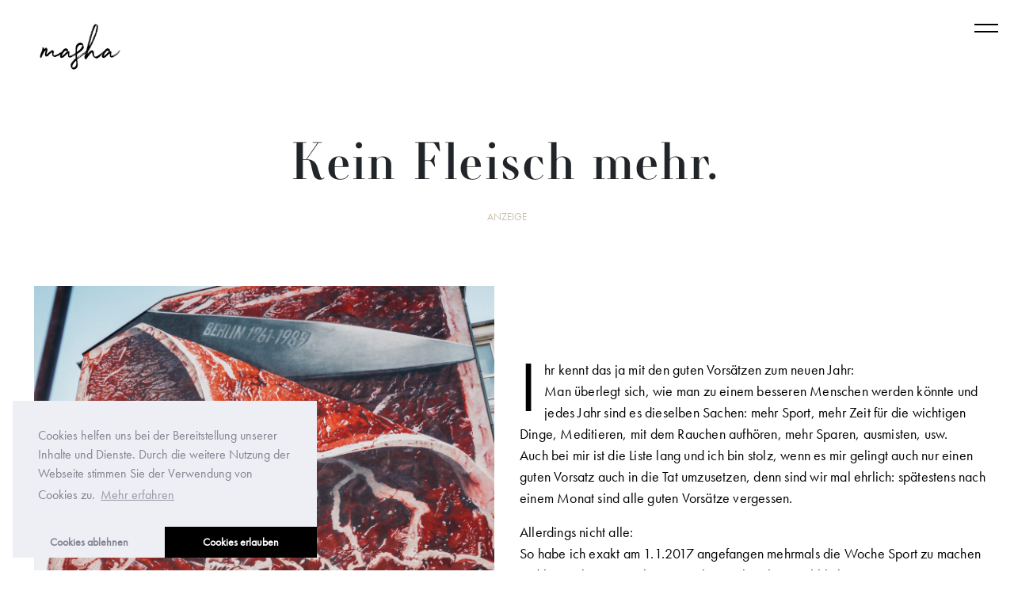

--- FILE ---
content_type: text/html; charset=UTF-8
request_url: https://www.masha-sedgwick.com/kein-fleisch-mehr/?replytocom=394025
body_size: 19568
content:
<!DOCTYPE html>
<html lang="de"
	prefix="og: https://ogp.me/ns#"  class="no-js">
<head>
	<meta charset="UTF-8">
	<meta name="viewport" content="width=device-width, initial-scale=1">
	<link rel="profile" href="http://gmpg.org/xfn/11">
		<link rel="pingback" href="https://www.masha-sedgwick.com/xmlrpc.php">
		<script>(function(html){html.className = html.className.replace(/\bno-js\b/,'js')})(document.documentElement);</script>
<link media="all" href="https://www.masha-sedgwick.com/wp-content/cache/autoptimize/css/autoptimize_75aaacc05cba02ddcafb4222b408599a.css" rel="stylesheet" /><title>Wie werde ich Vegetarier? | Fashion Blog from Germany / Modeblog aus Deutschland, Berlin</title>

		<!-- All in One SEO 4.1.8 -->
		<meta name="description" content="Für dieses Jahr habe ich einen neuen Vorsatz beschlossen: Ich will auf Fleisch verzichten! Doch warum erst 2019 anfangen? Es gibt keine Gründe für Fleisch, aber viele dagegen. Wie ich es geschafft habe auf eine vegetarische Ernährung umzusteigen und welche Vorsätze ich sonst noch durchgezogen habe, lest ihr hier." />
		<meta name="robots" content="max-image-preview:large" />
		<meta name="keywords" content="vegetarisch,ernährung,vegeatarier,vorsätze,2019,neujahr,vorsatz,ziel," />
		<link rel="canonical" href="https://www.masha-sedgwick.com/kein-fleisch-mehr/" />
		<meta property="og:locale" content="de_DE" />
		<meta property="og:site_name" content="Fashion Blog from Germany / Modeblog aus Deutschland, Berlin | Masha Sedgwick is a personal diary about fashion, beauty, travel and social topics" />
		<meta property="og:type" content="article" />
		<meta property="og:title" content="Wie werde ich Vegetarier? | Fashion Blog from Germany / Modeblog aus Deutschland, Berlin" />
		<meta property="og:description" content="Für dieses Jahr habe ich einen neuen Vorsatz beschlossen: Ich will auf Fleisch verzichten! Doch warum erst 2019 anfangen? Es gibt keine Gründe für Fleisch, aber viele dagegen. Wie ich es geschafft habe auf eine vegetarische Ernährung umzusteigen und welche Vorsätze ich sonst noch durchgezogen habe, lest ihr hier." />
		<meta property="og:url" content="https://www.masha-sedgwick.com/kein-fleisch-mehr/" />
		<meta property="article:published_time" content="2018-12-16T05:13:16+00:00" />
		<meta property="article:modified_time" content="2018-12-16T05:13:19+00:00" />
		<meta name="twitter:card" content="summary" />
		<meta name="twitter:title" content="Wie werde ich Vegetarier? | Fashion Blog from Germany / Modeblog aus Deutschland, Berlin" />
		<meta name="twitter:description" content="Für dieses Jahr habe ich einen neuen Vorsatz beschlossen: Ich will auf Fleisch verzichten! Doch warum erst 2019 anfangen? Es gibt keine Gründe für Fleisch, aber viele dagegen. Wie ich es geschafft habe auf eine vegetarische Ernährung umzusteigen und welche Vorsätze ich sonst noch durchgezogen habe, lest ihr hier." />
		<meta name="google" content="nositelinkssearchbox" />
		<script type="application/ld+json" class="aioseo-schema">
			{"@context":"https:\/\/schema.org","@graph":[{"@type":"WebSite","@id":"https:\/\/www.masha-sedgwick.com\/#website","url":"https:\/\/www.masha-sedgwick.com\/","name":"Fashion Blog from Germany \/ Modeblog aus Deutschland, Berlin","description":"Masha Sedgwick is a personal diary about fashion, beauty, travel and social topics","inLanguage":"de-DE","publisher":{"@id":"https:\/\/www.masha-sedgwick.com\/#person"}},{"@type":"Person","@id":"https:\/\/www.masha-sedgwick.com\/#person","name":"Masha"},{"@type":"BreadcrumbList","@id":"https:\/\/www.masha-sedgwick.com\/kein-fleisch-mehr\/#breadcrumblist","itemListElement":[{"@type":"ListItem","@id":"https:\/\/www.masha-sedgwick.com\/#listItem","position":1,"item":{"@type":"WebPage","@id":"https:\/\/www.masha-sedgwick.com\/","name":"Home","description":"Masha Sedgwick is a personal diary about fashion, beauty, travel and social topics","url":"https:\/\/www.masha-sedgwick.com\/"},"nextItem":"https:\/\/www.masha-sedgwick.com\/kein-fleisch-mehr\/#listItem"},{"@type":"ListItem","@id":"https:\/\/www.masha-sedgwick.com\/kein-fleisch-mehr\/#listItem","position":2,"item":{"@type":"WebPage","@id":"https:\/\/www.masha-sedgwick.com\/kein-fleisch-mehr\/","name":"Kein Fleisch mehr.","description":"F\u00fcr dieses Jahr habe ich einen neuen Vorsatz beschlossen: Ich will auf Fleisch verzichten! Doch warum erst 2019 anfangen? Es gibt keine Gr\u00fcnde f\u00fcr Fleisch, aber viele dagegen. Wie ich es geschafft habe auf eine vegetarische Ern\u00e4hrung umzusteigen und welche Vors\u00e4tze ich sonst noch durchgezogen habe, lest ihr hier.","url":"https:\/\/www.masha-sedgwick.com\/kein-fleisch-mehr\/"},"previousItem":"https:\/\/www.masha-sedgwick.com\/#listItem"}]},{"@type":"Person","@id":"https:\/\/www.masha-sedgwick.com\/author\/masha-sedgwick\/#author","url":"https:\/\/www.masha-sedgwick.com\/author\/masha-sedgwick\/","name":"Masha"},{"@type":"WebPage","@id":"https:\/\/www.masha-sedgwick.com\/kein-fleisch-mehr\/#webpage","url":"https:\/\/www.masha-sedgwick.com\/kein-fleisch-mehr\/","name":"Wie werde ich Vegetarier? | Fashion Blog from Germany \/ Modeblog aus Deutschland, Berlin","description":"F\u00fcr dieses Jahr habe ich einen neuen Vorsatz beschlossen: Ich will auf Fleisch verzichten! Doch warum erst 2019 anfangen? Es gibt keine Gr\u00fcnde f\u00fcr Fleisch, aber viele dagegen. Wie ich es geschafft habe auf eine vegetarische Ern\u00e4hrung umzusteigen und welche Vors\u00e4tze ich sonst noch durchgezogen habe, lest ihr hier.","inLanguage":"de-DE","isPartOf":{"@id":"https:\/\/www.masha-sedgwick.com\/#website"},"breadcrumb":{"@id":"https:\/\/www.masha-sedgwick.com\/kein-fleisch-mehr\/#breadcrumblist"},"author":"https:\/\/www.masha-sedgwick.com\/author\/masha-sedgwick\/#author","creator":"https:\/\/www.masha-sedgwick.com\/author\/masha-sedgwick\/#author","image":{"@type":"ImageObject","@id":"https:\/\/www.masha-sedgwick.com\/#mainImage","url":"https:\/\/www.masha-sedgwick.com\/wp-content\/uploads\/2018\/12\/Beef-Grafitti-Berlin-2.jpg","width":2000,"height":1334},"primaryImageOfPage":{"@id":"https:\/\/www.masha-sedgwick.com\/kein-fleisch-mehr\/#mainImage"},"datePublished":"2018-12-16T05:13:16+01:00","dateModified":"2018-12-16T05:13:19+01:00"},{"@type":"Article","@id":"https:\/\/www.masha-sedgwick.com\/kein-fleisch-mehr\/#article","name":"Wie werde ich Vegetarier? | Fashion Blog from Germany \/ Modeblog aus Deutschland, Berlin","description":"F\u00fcr dieses Jahr habe ich einen neuen Vorsatz beschlossen: Ich will auf Fleisch verzichten! Doch warum erst 2019 anfangen? Es gibt keine Gr\u00fcnde f\u00fcr Fleisch, aber viele dagegen. Wie ich es geschafft habe auf eine vegetarische Ern\u00e4hrung umzusteigen und welche Vors\u00e4tze ich sonst noch durchgezogen habe, lest ihr hier.","inLanguage":"de-DE","headline":"Kein Fleisch mehr.","author":{"@id":"https:\/\/www.masha-sedgwick.com\/author\/masha-sedgwick\/#author"},"publisher":{"@id":"https:\/\/www.masha-sedgwick.com\/#person"},"datePublished":"2018-12-16T05:13:16+01:00","dateModified":"2018-12-16T05:13:19+01:00","commentCount":25,"articleSection":"GEDANKEN, Ern\u00e4hrung, vegetarisch","mainEntityOfPage":{"@id":"https:\/\/www.masha-sedgwick.com\/kein-fleisch-mehr\/#webpage"},"isPartOf":{"@id":"https:\/\/www.masha-sedgwick.com\/kein-fleisch-mehr\/#webpage"},"image":{"@type":"ImageObject","@id":"https:\/\/www.masha-sedgwick.com\/#articleImage","url":"https:\/\/www.masha-sedgwick.com\/wp-content\/uploads\/2018\/12\/Beef-Grafitti-Berlin-2.jpg","width":2000,"height":1334}}]}
		</script>
		<!-- All in One SEO -->

<link rel='dns-prefetch' href='//fonts.googleapis.com' />
<link rel='dns-prefetch' href='//s.w.org' />
<link href='https://fonts.gstatic.com' crossorigin rel='preconnect' />
<link rel="alternate" type="application/rss+xml" title="Fashion Blog from Germany / Modeblog aus Deutschland, Berlin &raquo; Feed" href="https://www.masha-sedgwick.com/feed/" />
<link rel="alternate" type="application/rss+xml" title="Fashion Blog from Germany / Modeblog aus Deutschland, Berlin &raquo; Kommentar-Feed" href="https://www.masha-sedgwick.com/comments/feed/" />
<link rel="alternate" type="application/rss+xml" title="Fashion Blog from Germany / Modeblog aus Deutschland, Berlin &raquo; Kein Fleisch mehr.-Kommentar-Feed" href="https://www.masha-sedgwick.com/kein-fleisch-mehr/feed/" />
<script>
window._wpemojiSettings = {"baseUrl":"https:\/\/s.w.org\/images\/core\/emoji\/13.1.0\/72x72\/","ext":".png","svgUrl":"https:\/\/s.w.org\/images\/core\/emoji\/13.1.0\/svg\/","svgExt":".svg","source":{"concatemoji":"https:\/\/www.masha-sedgwick.com\/wp-includes\/js\/wp-emoji-release.min.js?ver=5.9.12"}};
/*! This file is auto-generated */
!function(e,a,t){var n,r,o,i=a.createElement("canvas"),p=i.getContext&&i.getContext("2d");function s(e,t){var a=String.fromCharCode;p.clearRect(0,0,i.width,i.height),p.fillText(a.apply(this,e),0,0);e=i.toDataURL();return p.clearRect(0,0,i.width,i.height),p.fillText(a.apply(this,t),0,0),e===i.toDataURL()}function c(e){var t=a.createElement("script");t.src=e,t.defer=t.type="text/javascript",a.getElementsByTagName("head")[0].appendChild(t)}for(o=Array("flag","emoji"),t.supports={everything:!0,everythingExceptFlag:!0},r=0;r<o.length;r++)t.supports[o[r]]=function(e){if(!p||!p.fillText)return!1;switch(p.textBaseline="top",p.font="600 32px Arial",e){case"flag":return s([127987,65039,8205,9895,65039],[127987,65039,8203,9895,65039])?!1:!s([55356,56826,55356,56819],[55356,56826,8203,55356,56819])&&!s([55356,57332,56128,56423,56128,56418,56128,56421,56128,56430,56128,56423,56128,56447],[55356,57332,8203,56128,56423,8203,56128,56418,8203,56128,56421,8203,56128,56430,8203,56128,56423,8203,56128,56447]);case"emoji":return!s([10084,65039,8205,55357,56613],[10084,65039,8203,55357,56613])}return!1}(o[r]),t.supports.everything=t.supports.everything&&t.supports[o[r]],"flag"!==o[r]&&(t.supports.everythingExceptFlag=t.supports.everythingExceptFlag&&t.supports[o[r]]);t.supports.everythingExceptFlag=t.supports.everythingExceptFlag&&!t.supports.flag,t.DOMReady=!1,t.readyCallback=function(){t.DOMReady=!0},t.supports.everything||(n=function(){t.readyCallback()},a.addEventListener?(a.addEventListener("DOMContentLoaded",n,!1),e.addEventListener("load",n,!1)):(e.attachEvent("onload",n),a.attachEvent("onreadystatechange",function(){"complete"===a.readyState&&t.readyCallback()})),(n=t.source||{}).concatemoji?c(n.concatemoji):n.wpemoji&&n.twemoji&&(c(n.twemoji),c(n.wpemoji)))}(window,document,window._wpemojiSettings);
</script>
<style>
img.wp-smiley,
img.emoji {
	display: inline !important;
	border: none !important;
	box-shadow: none !important;
	height: 1em !important;
	width: 1em !important;
	margin: 0 0.07em !important;
	vertical-align: -0.1em !important;
	background: none !important;
	padding: 0 !important;
}
</style>
	
<style id='wp-block-library-theme-inline-css'>
.wp-block-audio figcaption{color:#555;font-size:13px;text-align:center}.is-dark-theme .wp-block-audio figcaption{color:hsla(0,0%,100%,.65)}.wp-block-code>code{font-family:Menlo,Consolas,monaco,monospace;color:#1e1e1e;padding:.8em 1em;border:1px solid #ddd;border-radius:4px}.wp-block-embed figcaption{color:#555;font-size:13px;text-align:center}.is-dark-theme .wp-block-embed figcaption{color:hsla(0,0%,100%,.65)}.blocks-gallery-caption{color:#555;font-size:13px;text-align:center}.is-dark-theme .blocks-gallery-caption{color:hsla(0,0%,100%,.65)}.wp-block-image figcaption{color:#555;font-size:13px;text-align:center}.is-dark-theme .wp-block-image figcaption{color:hsla(0,0%,100%,.65)}.wp-block-pullquote{border-top:4px solid;border-bottom:4px solid;margin-bottom:1.75em;color:currentColor}.wp-block-pullquote__citation,.wp-block-pullquote cite,.wp-block-pullquote footer{color:currentColor;text-transform:uppercase;font-size:.8125em;font-style:normal}.wp-block-quote{border-left:.25em solid;margin:0 0 1.75em;padding-left:1em}.wp-block-quote cite,.wp-block-quote footer{color:currentColor;font-size:.8125em;position:relative;font-style:normal}.wp-block-quote.has-text-align-right{border-left:none;border-right:.25em solid;padding-left:0;padding-right:1em}.wp-block-quote.has-text-align-center{border:none;padding-left:0}.wp-block-quote.is-large,.wp-block-quote.is-style-large,.wp-block-quote.is-style-plain{border:none}.wp-block-search .wp-block-search__label{font-weight:700}.wp-block-group:where(.has-background){padding:1.25em 2.375em}.wp-block-separator{border:none;border-bottom:2px solid;margin-left:auto;margin-right:auto;opacity:.4}.wp-block-separator:not(.is-style-wide):not(.is-style-dots){width:100px}.wp-block-separator.has-background:not(.is-style-dots){border-bottom:none;height:1px}.wp-block-separator.has-background:not(.is-style-wide):not(.is-style-dots){height:2px}.wp-block-table thead{border-bottom:3px solid}.wp-block-table tfoot{border-top:3px solid}.wp-block-table td,.wp-block-table th{padding:.5em;border:1px solid;word-break:normal}.wp-block-table figcaption{color:#555;font-size:13px;text-align:center}.is-dark-theme .wp-block-table figcaption{color:hsla(0,0%,100%,.65)}.wp-block-video figcaption{color:#555;font-size:13px;text-align:center}.is-dark-theme .wp-block-video figcaption{color:hsla(0,0%,100%,.65)}.wp-block-template-part.has-background{padding:1.25em 2.375em;margin-top:0;margin-bottom:0}
</style>
<style id='global-styles-inline-css'>
body{--wp--preset--color--black: #000000;--wp--preset--color--cyan-bluish-gray: #abb8c3;--wp--preset--color--white: #fff;--wp--preset--color--pale-pink: #f78da7;--wp--preset--color--vivid-red: #cf2e2e;--wp--preset--color--luminous-vivid-orange: #ff6900;--wp--preset--color--luminous-vivid-amber: #fcb900;--wp--preset--color--light-green-cyan: #7bdcb5;--wp--preset--color--vivid-green-cyan: #00d084;--wp--preset--color--pale-cyan-blue: #8ed1fc;--wp--preset--color--vivid-cyan-blue: #0693e3;--wp--preset--color--vivid-purple: #9b51e0;--wp--preset--color--dark-gray: #1a1a1a;--wp--preset--color--medium-gray: #686868;--wp--preset--color--light-gray: #e5e5e5;--wp--preset--color--blue-gray: #4d545c;--wp--preset--color--bright-blue: #007acc;--wp--preset--color--light-blue: #9adffd;--wp--preset--color--dark-brown: #402b30;--wp--preset--color--medium-brown: #774e24;--wp--preset--color--dark-red: #640c1f;--wp--preset--color--bright-red: #ff675f;--wp--preset--color--yellow: #ffef8e;--wp--preset--gradient--vivid-cyan-blue-to-vivid-purple: linear-gradient(135deg,rgba(6,147,227,1) 0%,rgb(155,81,224) 100%);--wp--preset--gradient--light-green-cyan-to-vivid-green-cyan: linear-gradient(135deg,rgb(122,220,180) 0%,rgb(0,208,130) 100%);--wp--preset--gradient--luminous-vivid-amber-to-luminous-vivid-orange: linear-gradient(135deg,rgba(252,185,0,1) 0%,rgba(255,105,0,1) 100%);--wp--preset--gradient--luminous-vivid-orange-to-vivid-red: linear-gradient(135deg,rgba(255,105,0,1) 0%,rgb(207,46,46) 100%);--wp--preset--gradient--very-light-gray-to-cyan-bluish-gray: linear-gradient(135deg,rgb(238,238,238) 0%,rgb(169,184,195) 100%);--wp--preset--gradient--cool-to-warm-spectrum: linear-gradient(135deg,rgb(74,234,220) 0%,rgb(151,120,209) 20%,rgb(207,42,186) 40%,rgb(238,44,130) 60%,rgb(251,105,98) 80%,rgb(254,248,76) 100%);--wp--preset--gradient--blush-light-purple: linear-gradient(135deg,rgb(255,206,236) 0%,rgb(152,150,240) 100%);--wp--preset--gradient--blush-bordeaux: linear-gradient(135deg,rgb(254,205,165) 0%,rgb(254,45,45) 50%,rgb(107,0,62) 100%);--wp--preset--gradient--luminous-dusk: linear-gradient(135deg,rgb(255,203,112) 0%,rgb(199,81,192) 50%,rgb(65,88,208) 100%);--wp--preset--gradient--pale-ocean: linear-gradient(135deg,rgb(255,245,203) 0%,rgb(182,227,212) 50%,rgb(51,167,181) 100%);--wp--preset--gradient--electric-grass: linear-gradient(135deg,rgb(202,248,128) 0%,rgb(113,206,126) 100%);--wp--preset--gradient--midnight: linear-gradient(135deg,rgb(2,3,129) 0%,rgb(40,116,252) 100%);--wp--preset--duotone--dark-grayscale: url('#wp-duotone-dark-grayscale');--wp--preset--duotone--grayscale: url('#wp-duotone-grayscale');--wp--preset--duotone--purple-yellow: url('#wp-duotone-purple-yellow');--wp--preset--duotone--blue-red: url('#wp-duotone-blue-red');--wp--preset--duotone--midnight: url('#wp-duotone-midnight');--wp--preset--duotone--magenta-yellow: url('#wp-duotone-magenta-yellow');--wp--preset--duotone--purple-green: url('#wp-duotone-purple-green');--wp--preset--duotone--blue-orange: url('#wp-duotone-blue-orange');--wp--preset--font-size--small: 13px;--wp--preset--font-size--medium: 20px;--wp--preset--font-size--large: 36px;--wp--preset--font-size--x-large: 42px;}.has-black-color{color: var(--wp--preset--color--black) !important;}.has-cyan-bluish-gray-color{color: var(--wp--preset--color--cyan-bluish-gray) !important;}.has-white-color{color: var(--wp--preset--color--white) !important;}.has-pale-pink-color{color: var(--wp--preset--color--pale-pink) !important;}.has-vivid-red-color{color: var(--wp--preset--color--vivid-red) !important;}.has-luminous-vivid-orange-color{color: var(--wp--preset--color--luminous-vivid-orange) !important;}.has-luminous-vivid-amber-color{color: var(--wp--preset--color--luminous-vivid-amber) !important;}.has-light-green-cyan-color{color: var(--wp--preset--color--light-green-cyan) !important;}.has-vivid-green-cyan-color{color: var(--wp--preset--color--vivid-green-cyan) !important;}.has-pale-cyan-blue-color{color: var(--wp--preset--color--pale-cyan-blue) !important;}.has-vivid-cyan-blue-color{color: var(--wp--preset--color--vivid-cyan-blue) !important;}.has-vivid-purple-color{color: var(--wp--preset--color--vivid-purple) !important;}.has-black-background-color{background-color: var(--wp--preset--color--black) !important;}.has-cyan-bluish-gray-background-color{background-color: var(--wp--preset--color--cyan-bluish-gray) !important;}.has-white-background-color{background-color: var(--wp--preset--color--white) !important;}.has-pale-pink-background-color{background-color: var(--wp--preset--color--pale-pink) !important;}.has-vivid-red-background-color{background-color: var(--wp--preset--color--vivid-red) !important;}.has-luminous-vivid-orange-background-color{background-color: var(--wp--preset--color--luminous-vivid-orange) !important;}.has-luminous-vivid-amber-background-color{background-color: var(--wp--preset--color--luminous-vivid-amber) !important;}.has-light-green-cyan-background-color{background-color: var(--wp--preset--color--light-green-cyan) !important;}.has-vivid-green-cyan-background-color{background-color: var(--wp--preset--color--vivid-green-cyan) !important;}.has-pale-cyan-blue-background-color{background-color: var(--wp--preset--color--pale-cyan-blue) !important;}.has-vivid-cyan-blue-background-color{background-color: var(--wp--preset--color--vivid-cyan-blue) !important;}.has-vivid-purple-background-color{background-color: var(--wp--preset--color--vivid-purple) !important;}.has-black-border-color{border-color: var(--wp--preset--color--black) !important;}.has-cyan-bluish-gray-border-color{border-color: var(--wp--preset--color--cyan-bluish-gray) !important;}.has-white-border-color{border-color: var(--wp--preset--color--white) !important;}.has-pale-pink-border-color{border-color: var(--wp--preset--color--pale-pink) !important;}.has-vivid-red-border-color{border-color: var(--wp--preset--color--vivid-red) !important;}.has-luminous-vivid-orange-border-color{border-color: var(--wp--preset--color--luminous-vivid-orange) !important;}.has-luminous-vivid-amber-border-color{border-color: var(--wp--preset--color--luminous-vivid-amber) !important;}.has-light-green-cyan-border-color{border-color: var(--wp--preset--color--light-green-cyan) !important;}.has-vivid-green-cyan-border-color{border-color: var(--wp--preset--color--vivid-green-cyan) !important;}.has-pale-cyan-blue-border-color{border-color: var(--wp--preset--color--pale-cyan-blue) !important;}.has-vivid-cyan-blue-border-color{border-color: var(--wp--preset--color--vivid-cyan-blue) !important;}.has-vivid-purple-border-color{border-color: var(--wp--preset--color--vivid-purple) !important;}.has-vivid-cyan-blue-to-vivid-purple-gradient-background{background: var(--wp--preset--gradient--vivid-cyan-blue-to-vivid-purple) !important;}.has-light-green-cyan-to-vivid-green-cyan-gradient-background{background: var(--wp--preset--gradient--light-green-cyan-to-vivid-green-cyan) !important;}.has-luminous-vivid-amber-to-luminous-vivid-orange-gradient-background{background: var(--wp--preset--gradient--luminous-vivid-amber-to-luminous-vivid-orange) !important;}.has-luminous-vivid-orange-to-vivid-red-gradient-background{background: var(--wp--preset--gradient--luminous-vivid-orange-to-vivid-red) !important;}.has-very-light-gray-to-cyan-bluish-gray-gradient-background{background: var(--wp--preset--gradient--very-light-gray-to-cyan-bluish-gray) !important;}.has-cool-to-warm-spectrum-gradient-background{background: var(--wp--preset--gradient--cool-to-warm-spectrum) !important;}.has-blush-light-purple-gradient-background{background: var(--wp--preset--gradient--blush-light-purple) !important;}.has-blush-bordeaux-gradient-background{background: var(--wp--preset--gradient--blush-bordeaux) !important;}.has-luminous-dusk-gradient-background{background: var(--wp--preset--gradient--luminous-dusk) !important;}.has-pale-ocean-gradient-background{background: var(--wp--preset--gradient--pale-ocean) !important;}.has-electric-grass-gradient-background{background: var(--wp--preset--gradient--electric-grass) !important;}.has-midnight-gradient-background{background: var(--wp--preset--gradient--midnight) !important;}.has-small-font-size{font-size: var(--wp--preset--font-size--small) !important;}.has-medium-font-size{font-size: var(--wp--preset--font-size--medium) !important;}.has-large-font-size{font-size: var(--wp--preset--font-size--large) !important;}.has-x-large-font-size{font-size: var(--wp--preset--font-size--x-large) !important;}
</style>









<link rel='stylesheet' id='twentysixteen-fonts-css'  href='https://fonts.googleapis.com/css?family=Merriweather%3A400%2C700%2C900%2C400italic%2C700italic%2C900italic%7CMontserrat%3A400%2C700%7CInconsolata%3A400&#038;subset=latin%2Clatin-ext&#038;display=fallback' media='all' />


<style id='twentysixteen-style-inline-css'>

		/* Custom Link Color */
		.menu-toggle:hover,
		.menu-toggle:focus,
		a,
		.main-navigation a:hover,
		.main-navigation a:focus,
		.dropdown-toggle:hover,
		.dropdown-toggle:focus,
		.social-navigation a:hover:before,
		.social-navigation a:focus:before,
		.post-navigation a:hover .post-title,
		.post-navigation a:focus .post-title,
		.tagcloud a:hover,
		.tagcloud a:focus,
		.site-branding .site-title a:hover,
		.site-branding .site-title a:focus,
		.entry-title a:hover,
		.entry-title a:focus,
		.entry-footer a:hover,
		.entry-footer a:focus,
		.comment-metadata a:hover,
		.comment-metadata a:focus,
		.pingback .comment-edit-link:hover,
		.pingback .comment-edit-link:focus,
		.comment-reply-link,
		.comment-reply-link:hover,
		.comment-reply-link:focus,
		.required,
		.site-info a:hover,
		.site-info a:focus {
			color: #c7bead;
		}

		mark,
		ins,
		button:hover,
		button:focus,
		input[type="button"]:hover,
		input[type="button"]:focus,
		input[type="reset"]:hover,
		input[type="reset"]:focus,
		input[type="submit"]:hover,
		input[type="submit"]:focus,
		.pagination .prev:hover,
		.pagination .prev:focus,
		.pagination .next:hover,
		.pagination .next:focus,
		.widget_calendar tbody a,
		.page-links a:hover,
		.page-links a:focus {
			background-color: #c7bead;
		}

		input[type="date"]:focus,
		input[type="time"]:focus,
		input[type="datetime-local"]:focus,
		input[type="week"]:focus,
		input[type="month"]:focus,
		input[type="text"]:focus,
		input[type="email"]:focus,
		input[type="url"]:focus,
		input[type="password"]:focus,
		input[type="search"]:focus,
		input[type="tel"]:focus,
		input[type="number"]:focus,
		textarea:focus,
		.tagcloud a:hover,
		.tagcloud a:focus,
		.menu-toggle:hover,
		.menu-toggle:focus {
			border-color: #c7bead;
		}

		@media screen and (min-width: 56.875em) {
			.main-navigation li:hover > a,
			.main-navigation li.focus > a {
				color: #c7bead;
			}
		}
	
</style>

<!--[if lt IE 10]>
<link rel='stylesheet' id='twentysixteen-ie-css'  href='https://www.masha-sedgwick.com/wp-content/themes/twentysixteen/css/ie.css?ver=20170530' media='all' />
<![endif]-->
<!--[if lt IE 9]>
<link rel='stylesheet' id='twentysixteen-ie8-css'  href='https://www.masha-sedgwick.com/wp-content/themes/twentysixteen/css/ie8.css?ver=20170530' media='all' />
<![endif]-->
<!--[if lt IE 8]>
<link rel='stylesheet' id='twentysixteen-ie7-css'  href='https://www.masha-sedgwick.com/wp-content/themes/twentysixteen/css/ie7.css?ver=20170530' media='all' />
<![endif]-->



<!--[if lt IE 9]>
<script src='https://www.masha-sedgwick.com/wp-content/themes/twentysixteen/js/html5.js?ver=3.7.3' id='twentysixteen-html5-js'></script>
<![endif]-->
<script src='https://www.masha-sedgwick.com/wp-includes/js/jquery/jquery.min.js?ver=3.6.0' id='jquery-core-js'></script>

<link rel="https://api.w.org/" href="https://www.masha-sedgwick.com/wp-json/" /><link rel="alternate" type="application/json" href="https://www.masha-sedgwick.com/wp-json/wp/v2/posts/66596" /><link rel="EditURI" type="application/rsd+xml" title="RSD" href="https://www.masha-sedgwick.com/xmlrpc.php?rsd" />
<link rel="wlwmanifest" type="application/wlwmanifest+xml" href="https://www.masha-sedgwick.com/wp-includes/wlwmanifest.xml" /> 
<meta name="generator" content="WordPress 5.9.12" />
<link rel='shortlink' href='https://www.masha-sedgwick.com/?p=66596' />
<link rel="alternate" type="application/json+oembed" href="https://www.masha-sedgwick.com/wp-json/oembed/1.0/embed?url=https%3A%2F%2Fwww.masha-sedgwick.com%2Fkein-fleisch-mehr%2F" />
<link rel="alternate" type="text/xml+oembed" href="https://www.masha-sedgwick.com/wp-json/oembed/1.0/embed?url=https%3A%2F%2Fwww.masha-sedgwick.com%2Fkein-fleisch-mehr%2F&#038;format=xml" />
		<style type="text/css">.pp-podcast {opacity: 0;}</style>
		<!-- Missing Google Analytics ID or Analytics Integration disabled -->		<style type="text/css" id="twentysixteen-header-css">
		.site-branding {
			margin: 0 auto 0 0;
		}

		.site-branding .site-title,
		.site-description {
			clip: rect(1px, 1px, 1px, 1px);
			position: absolute;
		}
		</style>
		<link rel="icon" href="https://www.masha-sedgwick.com/wp-content/uploads/2018/11/favicon.png" sizes="32x32" />
<link rel="icon" href="https://www.masha-sedgwick.com/wp-content/uploads/2018/11/favicon.png" sizes="192x192" />
<link rel="apple-touch-icon" href="https://www.masha-sedgwick.com/wp-content/uploads/2018/11/favicon.png" />
<meta name="msapplication-TileImage" content="https://www.masha-sedgwick.com/wp-content/uploads/2018/11/favicon.png" />
</head>


<body class="post-template-default single single-post postid-66596 single-format-standard wp-embed-responsive twentysixteen Ernährung vegetarisch group-blog no-sidebar">
<div id="page" class="site">


	<div class="site-inner">
		<a class="skip-link screen-reader-text" href="#content">Zum Inhalt springen</a>

		<header id="masthead" class="site-header" role="banner">

			<input type="checkbox" id="m1" class="hidden-menu-ticker">
<label class="btn-menu" for="m1">
  <span class="first"></span>
  <span class="third"></span>
</label>
<div class="hidden-menu">
<div id="bs-example-navbar-collapse-1" class="hidden-menu-inner"><ul id="menu-themenmenu" class="nav navbar-nav"><li id="menu-item-99470" class="menu-item menu-item-type-taxonomy menu-item-object-category menu-item-99470"><a href="https://www.masha-sedgwick.com/category/fashion/">Fashion</a></li>
<li id="menu-item-98393" class="menu-item menu-item-type-taxonomy menu-item-object-category menu-item-98393"><a href="https://www.masha-sedgwick.com/category/beauty/">Beauty</a></li>
<li id="menu-item-98430" class="menu-item menu-item-type-taxonomy menu-item-object-category menu-item-98430"><a href="https://www.masha-sedgwick.com/category/politik/">Politik</a></li>
<li id="menu-item-98397" class="menu-item menu-item-type-taxonomy menu-item-object-category current-post-ancestor current-menu-parent current-post-parent menu-item-98397"><a href="https://www.masha-sedgwick.com/category/gedanken-de/">Gedanken</a></li>
<li id="menu-item-98429" class="menu-item menu-item-type-taxonomy menu-item-object-category menu-item-98429"><a href="https://www.masha-sedgwick.com/category/reise/">Reisen</a></li>
<li id="menu-item-99548" class="menu-item menu-item-type-taxonomy menu-item-object-category menu-item-99548"><a href="https://www.masha-sedgwick.com/category/interior/">Interior</a></li>
<li id="menu-item-99549" class="menu-item menu-item-type-taxonomy menu-item-object-category menu-item-99549"><a href="https://www.masha-sedgwick.com/category/lifestyle/">sonstiges</a></li>
</ul></div>
<!-- <div class="menu-right-top">
<p>Newsletter abonnieren und immer auf dem Laufenden bleiben!</p>
</div> -->

<div class="menu-left-bottom">
<form  class="is-search-form is-form-style is-form-style-3 is-form-id-66015 " action="https://www.masha-sedgwick.com/" method="get" role="search" ><label for="is-search-input-66015"><span class="is-screen-reader-text">Search for:</span><input  type="search" id="is-search-input-66015" name="s" value="" class="is-search-input" placeholder="Suche eingeben" autocomplete=off /></label><button type="submit" class="is-search-submit"><span class="is-screen-reader-text">Search Button</span><span class="is-search-icon"><svg focusable="false" aria-label="Search" xmlns="http://www.w3.org/2000/svg" viewBox="0 0 24 24" width="24px"><path d="M15.5 14h-.79l-.28-.27C15.41 12.59 16 11.11 16 9.5 16 5.91 13.09 3 9.5 3S3 5.91 3 9.5 5.91 16 9.5 16c1.61 0 3.09-.59 4.23-1.57l.27.28v.79l5 4.99L20.49 19l-4.99-5zm-6 0C7.01 14 5 11.99 5 9.5S7.01 5 9.5 5 14 7.01 14 9.5 11.99 14 9.5 14z"></path></svg></span></button><input type="hidden" name="id" value="66015" /><input type="hidden" name="post_type" value="post" /></form></div>


<div id="bs-example-navbar-collapse-2" class="hidden-menu-inner-small"><ul id="menu-top-menu-de" class="nav navbar-nav"><li id="menu-item-98400" class="menu-item menu-item-type-custom menu-item-object-custom menu-item-home menu-item-98400"><a href="https://www.masha-sedgwick.com/">Home</a></li>
<li id="menu-item-98407" class="menu-item menu-item-type-post_type menu-item-object-page menu-item-98407"><a href="https://www.masha-sedgwick.com/about/">About</a></li>
<li id="menu-item-65913" class="socialitem menu-item menu-item-type-custom menu-item-object-custom menu-item-65913"><a target="_blank" rel="noopener" href="https://www.pinterest.de/mashasedgwick/"><i class="fab fa-pinterest"></i></a></li>
<li id="menu-item-65912" class="socialitem menu-item menu-item-type-custom menu-item-object-custom menu-item-65912"><a target="_blank" rel="noopener" href="https://www.instagram.com/masha/"><i class="fab fa-instagram"></i></a></li>
<li id="menu-item-98431" class="socialitem menu-item menu-item-type-custom menu-item-object-custom menu-item-98431"><a target="_blank" rel="noopener" href="https://www.tiktok.com/@masha"><i class="fab fa-tiktok"></i></a></li>
<li id="menu-item-98433" class="socialitem menu-item menu-item-type-custom menu-item-object-custom menu-item-98433"><a target="_blank" rel="noopener" href="https://www.linkedin.com/in/mariaastor?originalSubdomain=de"><i class="fab fa-linkedin"></i></a></li>
<li id="menu-item-99490" class="ltkicon menu-item menu-item-type-custom menu-item-object-custom menu-item-99490"><a target="_blank" rel="noopener" href="https://www.shopltk.com/explore/masha">LTK</a></li>
</ul></div></div>




			<!--  Show this only on mobile to medium screens  -->
				<a class="newlogo" href="https://www.masha-sedgwick.com"><img src="https://www.masha-sedgwick.com/wp-content/uploads/2018/11/logo-masha-1.png" alt="Logo Masha"></a>








			<div class="site-header-main">


				<div class="site-branding">
											<p class="site-title"><a href="https://www.masha-sedgwick.com/" rel="home">Fashion Blog from Germany / Modeblog aus Deutschland, Berlin</a></p>
											<p class="site-description">Masha Sedgwick is a personal diary about fashion, beauty, travel and social topics</p>
									</div><!-- .site-branding -->


			</div><!-- .site-header-main -->

					</header><!-- .site-header -->

		<div id="content" class="site-content">

<div id="primary" class="content-area">
	<main id="main" class="site-main" role="main">
		
<article id="post-66596" class="post-66596 post type-post status-publish format-standard has-post-thumbnail hentry category-gedanken-de tag-ernahrung tag-vegetarisch">
	<header class="entry-header">
		<h1 class="entry-title">Kein Fleisch mehr.</h1>							<div class="anzeigesingle">Anzeige</div></header><!-- .entry-header -->
	</header><!-- .entry-header -->
	<div class="entry-content">
		
<div class="wp-block-columns has-2-columns">
<div class="wp-block-column">
<div class="wp-block-image"><figure class="alignright"><img width="1255" height="1881" src="https://www.masha-sedgwick.com/wp-content/uploads/2018/12/Beef-Grafitti-Berlin-1-1255x1881.jpg" alt="" class="wp-image-66597" srcset="https://www.masha-sedgwick.com/wp-content/uploads/2018/12/Beef-Grafitti-Berlin-1-1255x1881.jpg 1255w, https://www.masha-sedgwick.com/wp-content/uploads/2018/12/Beef-Grafitti-Berlin-1-300x450.jpg 300w, https://www.masha-sedgwick.com/wp-content/uploads/2018/12/Beef-Grafitti-Berlin-1-768x1151.jpg 768w, https://www.masha-sedgwick.com/wp-content/uploads/2018/12/Beef-Grafitti-Berlin-1-279x419.jpg 279w, https://www.masha-sedgwick.com/wp-content/uploads/2018/12/Beef-Grafitti-Berlin-1-1200x1799.jpg 1200w, https://www.masha-sedgwick.com/wp-content/uploads/2018/12/Beef-Grafitti-Berlin-1.jpg 2000w" sizes="(max-width: 709px) 85vw, (max-width: 909px) 67vw, (max-width: 1362px) 62vw, 840px" /></figure></div>
</div>



<div class="wp-block-column">
<div style="height:100px" aria-hidden="true" class="wp-block-spacer"></div>



<p class="has-drop-cap">Ihr kennt das ja mit den guten Vorsätzen zum neuen Jahr:<br />Man überlegt sich, wie man zu einem besseren Menschen werden könnte und jedes Jahr sind es dieselben Sachen: mehr Sport, mehr Zeit für die wichtigen Dinge, Meditieren, mit dem Rauchen aufhören, mehr Sparen, ausmisten, usw.<br />Auch bei mir ist die Liste lang und ich bin stolz, wenn es mir gelingt auch nur einen guten Vorsatz auch in die Tat umzusetzen, denn sind wir mal ehrlich: spätestens nach einem Monat sind alle guten Vorsätze vergessen.</p>



<p>Allerdings nicht alle: <br />So habe ich exakt am 1.1.2017 angefangen mehrmals die Woche Sport zu machen und heute, knapp 2 Jahre später kann ich stolz zurückblicken. <br />Ich fühle mich stärker, gesünder und schöner. <br />Mittlerweile ist es eine Selbstverständlichkeit und ich muss es mir hoffentlich niemals wieder auf die Liste setzen, weil Sport für mich zu meinem Alltag gehört.</p>



<p>Jetzt habe ich mich zu einer weiteren, eigentlichen Selbstverständlichkeit durchgerungen und einen Vorsatz beschlossen, der eigentlich längst überfällig war:</p>



<blockquote class="wp-block-quote"><p>Ich esse kein Fleisch mehr.<br />So jetzt ist es raus. </p></blockquote>
</div>
</div>



<div class="wp-block-columns has-1-columns">
<div class="wp-block-column">
<div class="wp-block-image"><figure class="aligncenter is-resized"><img loading="lazy" src="https://www.masha-sedgwick.com/wp-content/uploads/2018/12/Beef-Grafitti-Berlin-2-1255x837.jpg" alt="" class="wp-image-66600" width="1255" height="837" srcset="https://www.masha-sedgwick.com/wp-content/uploads/2018/12/Beef-Grafitti-Berlin-2-1255x837.jpg 1255w, https://www.masha-sedgwick.com/wp-content/uploads/2018/12/Beef-Grafitti-Berlin-2-300x200.jpg 300w, https://www.masha-sedgwick.com/wp-content/uploads/2018/12/Beef-Grafitti-Berlin-2-768x512.jpg 768w, https://www.masha-sedgwick.com/wp-content/uploads/2018/12/Beef-Grafitti-Berlin-2-1200x800.jpg 1200w, https://www.masha-sedgwick.com/wp-content/uploads/2018/12/Beef-Grafitti-Berlin-2.jpg 2000w" sizes="(max-width: 709px) 85vw, (max-width: 909px) 67vw, (max-width: 1362px) 62vw, 840px" /></figure></div>



<p></p>
</div>
</div>



<div style="height:100px" aria-hidden="true" class="wp-block-spacer"></div>



<div class="wp-block-columns has-2-columns">
<div class="wp-block-column">
<p>Tatsächlich habe ich noch bis vor kurzem noch Fleisch gegessen, nicht viel zwar aber doch regelmäßig &#8211; und eigentlich fand ich es okay. Bis ich es immer weniger okay fand. Zwar habe ich in der Vergangenheit immer wieder Versuche angestellt auf Fleisch zu verzichten, konnte es aber irgendwie nicht so richtig durchziehen. Immer war da ein Würstchen, das mir das Genick gebrochen hat. <br />Ich habe so viele Vegetarier in meinem Freundeskreis, auch Veganer  &#8211; warum nur, fällt mir der Verzicht so schwer? <br />Wie oft habe ich es versucht, wie oft bin ich gescheitert.  Stattdessen habe ich irgendwann beschlossen meinen Fleischkonsum grundsätzlich zu reduzieren und kein Fleisch mehr zu kaufen. Das klappte aber auch nicht so gut, deswegen habe ich es irgendwie aufgegeben &#8211; bis vor Kurzem.<br />Als ich vor einigen Wochen darüber nachdachte, welchen großen Entschluss ich für dieses Jahr fassen sollte, kam die Idee des Fleischverzichts. </p>



<blockquote class="wp-block-quote is-style-large"><p>Warum auch nicht?<br /></p></blockquote>
</div>



<div class="wp-block-column">
<h3>Ich habe überlegt und es spricht einfach kein Grund FÜR Fleisch</h3>



<blockquote class="wp-block-quote"><p><br />Es ist falsch aus Tierschutzgründen. <br />Es ist schlecht für die Umwelt. <br />Es ist schlecht für die Gesundheit. <br /><em>Es ist schlecht.</em></p></blockquote>



<blockquote class="wp-block-quote"><p> </p></blockquote>



<p></p>
</div>
</div>



<div style="height:69px" aria-hidden="true" class="wp-block-spacer"></div>



<div class="wp-block-columns has-2-columns">
<div class="wp-block-column">
<div class="wp-block-image"><figure class="aligncenter"><img loading="lazy" width="2000" height="2998" src="https://www.masha-sedgwick.com/wp-content/uploads/2018/12/Beef-Grafitti-Berlin-3.jpg" alt="" class="wp-image-66603" srcset="https://www.masha-sedgwick.com/wp-content/uploads/2018/12/Beef-Grafitti-Berlin-3.jpg 2000w, https://www.masha-sedgwick.com/wp-content/uploads/2018/12/Beef-Grafitti-Berlin-3-300x450.jpg 300w, https://www.masha-sedgwick.com/wp-content/uploads/2018/12/Beef-Grafitti-Berlin-3-768x1151.jpg 768w, https://www.masha-sedgwick.com/wp-content/uploads/2018/12/Beef-Grafitti-Berlin-3-1255x1881.jpg 1255w, https://www.masha-sedgwick.com/wp-content/uploads/2018/12/Beef-Grafitti-Berlin-3-279x419.jpg 279w, https://www.masha-sedgwick.com/wp-content/uploads/2018/12/Beef-Grafitti-Berlin-3-1200x1799.jpg 1200w" sizes="(max-width: 709px) 85vw, (max-width: 909px) 67vw, (max-width: 1362px) 62vw, 840px" /></figure></div>



<div class="wp-block-columns has-2-columns">
<div class="wp-block-column"></div>



<div class="wp-block-column">
<p></p>
</div>
</div>
</div>



<div class="wp-block-column">
<p>Es ist eigentlich nur logisch drauf zu verzichten dachte ich mir, denn außer, dass ich den Geschmack mag, gibt es eigentlich keinen ernsthaften Grund der dafür spricht. Und das ist nun wirklich kein guter Grund. Tja, dann habe ich mir überlegt, dass es ja ebenfalls keinen Sinn macht noch bis 2019 zu warten, also habe ich versucht noch am selben Tag aufzuhören. Ganz radikal wollte ich es durchziehen. </p>



<p>Das hat dann leider nicht ganz geklappt.<br />Ich hatte anfangs Schwierigkeiten, einige Rückfälle sogar. <br />Bei einem der Rückfälle, zu diesem Zeitpunkt habe ich echt verhältnismäßig lange durchgehalten, habe ich mir eine Fleischplatte bestellt. Plötzlich war er wieder so groß &#8211; der Heißhunger auf Fleisch. Ich nahm den ersten Bissen &#8211; und war enttäuscht. <br />Es hat mir nichts gegeben. Tja und das war der Moment. <br />Seitdem habe ich keinen Hype mehr auf Fleisch und frage mich sogar, warum es früher so schwer für mich war.</p>



<p>Jetzt will ich Niemandem ein schlechtes Gewissen machen und den Zeigefinger heben, denn es hat mehrere Anläufe gebraucht, bis es bei mir geklappt hat. Und auch wenn sich viele über Vorsätze lustig machen, oder sie albern finden &#8211; natürlich kann man auch mitten im Jahr beschließen sein Leben zu ändern. Doch dieser Rückblick aufs vergangene Jahr und ein Neustart, beides hat mir immer unheimlich geholfen! Wann sonst hat man die Motivation sich mit solchen Gedanken neu auseinanderzusetzen? Wichtig ist es nur es zu versuchen und manchmal, ganz plötzlich und überraschend klappt es auf einmal.</p>



<div style="height:39px" aria-hidden="true" class="wp-block-spacer"></div>



<figure class="wp-block-image overlappingleft"><img loading="lazy" width="2000" height="2000" src="https://www.masha-sedgwick.com/wp-content/uploads/2018/12/Beef-Grafitti-Berlin-4.jpg" alt="" class="wp-image-66606" srcset="https://www.masha-sedgwick.com/wp-content/uploads/2018/12/Beef-Grafitti-Berlin-4.jpg 2000w, https://www.masha-sedgwick.com/wp-content/uploads/2018/12/Beef-Grafitti-Berlin-4-250x250.jpg 250w, https://www.masha-sedgwick.com/wp-content/uploads/2018/12/Beef-Grafitti-Berlin-4-300x300.jpg 300w, https://www.masha-sedgwick.com/wp-content/uploads/2018/12/Beef-Grafitti-Berlin-4-768x768.jpg 768w, https://www.masha-sedgwick.com/wp-content/uploads/2018/12/Beef-Grafitti-Berlin-4-1255x1255.jpg 1255w, https://www.masha-sedgwick.com/wp-content/uploads/2018/12/Beef-Grafitti-Berlin-4-1200x1200.jpg 1200w" sizes="(max-width: 709px) 85vw, (max-width: 909px) 67vw, (max-width: 1362px) 62vw, 840px" /></figure>
</div>
</div>



<h1 style="text-align:center">Welchen Vorsatz habt ihr fürs neue Jahr gefasst?<br />Habt es ihr geschafft Vorsätze auch schon durchzuziehen?</h1>



<blockquote class="wp-block-quote"><p></p></blockquote>



<div class="wp-block-columns has-1-columns">
<div class="wp-block-column"></div>
</div>
	</div><!-- .entry-content -->

	<footer class="entry-footer">
			</footer><!-- .entry-footer -->
</article><!-- #post-## -->


<div class="relatedposts">
<h2>Das könnte dich auch interessieren</h2>

<ul>
 
        <li>
        <a href="https://www.masha-sedgwick.com/ein-unentspannter-umgang-mit-sexualitaet/" rel="bookmark" title="Ein (un)entspannter Umgang mit Sexualität">
				<img width="279" height="419" src="https://www.masha-sedgwick.com/wp-content/uploads/2023/04/hotel-provocateur-3-1-279x419.jpg" class="attachment-grid-thumb-portrait size-grid-thumb-portrait wp-post-image" alt="" loading="lazy" srcset="https://www.masha-sedgwick.com/wp-content/uploads/2023/04/hotel-provocateur-3-1-279x419.jpg 279w, https://www.masha-sedgwick.com/wp-content/uploads/2023/04/hotel-provocateur-3-1-837x1257.jpg 837w" sizes="(max-width: 279px) 85vw, 279px" />				<h4>Ein (un)entspannter Umgang mit Sexualität</h4>
			</a>
        </li>

        <li>
        <a href="https://www.masha-sedgwick.com/5-erkenntnisse-aus-der-paartherapie/" rel="bookmark" title="5 Erkenntnisse aus der Paartherapie">
				<img width="279" height="419" src="https://www.masha-sedgwick.com/wp-content/uploads/2023/03/Masha-und-David-Pregnancy-Home-Shoot_-7-titel-279x419.jpg" class="attachment-grid-thumb-portrait size-grid-thumb-portrait wp-post-image" alt="" loading="lazy" srcset="https://www.masha-sedgwick.com/wp-content/uploads/2023/03/Masha-und-David-Pregnancy-Home-Shoot_-7-titel-279x419.jpg 279w, https://www.masha-sedgwick.com/wp-content/uploads/2023/03/Masha-und-David-Pregnancy-Home-Shoot_-7-titel-837x1257.jpg 837w" sizes="(max-width: 279px) 85vw, 279px" />				<h4>5 Erkenntnisse aus der Paartherapie</h4>
			</a>
        </li>

        <li>
        <a href="https://www.masha-sedgwick.com/druck-ablassen/" rel="bookmark" title="Druck ablassen!">
				<img width="279" height="419" src="https://www.masha-sedgwick.com/wp-content/uploads/2023/03/Portrait-projections-7-279x419.jpg" class="attachment-grid-thumb-portrait size-grid-thumb-portrait wp-post-image" alt="" loading="lazy" srcset="https://www.masha-sedgwick.com/wp-content/uploads/2023/03/Portrait-projections-7-279x419.jpg 279w, https://www.masha-sedgwick.com/wp-content/uploads/2023/03/Portrait-projections-7-837x1257.jpg 837w" sizes="(max-width: 279px) 85vw, 279px" />				<h4>Druck ablassen!</h4>
			</a>
        </li>

        <li>
        <a href="https://www.masha-sedgwick.com/11-dinge-die-sich-bei-mir-veraendert-haben-durch-die-mutterschaft/" rel="bookmark" title="11 Dinge die sich bei mir verändert haben durch die Mutterschaft ">
				<img width="279" height="419" src="https://www.masha-sedgwick.com/wp-content/uploads/2023/01/Masha-baby-shoot-6-titel-279x419.jpg" class="attachment-grid-thumb-portrait size-grid-thumb-portrait wp-post-image" alt="" loading="lazy" srcset="https://www.masha-sedgwick.com/wp-content/uploads/2023/01/Masha-baby-shoot-6-titel-279x419.jpg 279w, https://www.masha-sedgwick.com/wp-content/uploads/2023/01/Masha-baby-shoot-6-titel-837x1257.jpg 837w" sizes="(max-width: 279px) 85vw, 279px" />				<h4>11 Dinge die sich bei mir verändert haben durch die Mutterschaft </h4>
			</a>
        </li>
</ul>


</div>

<div id="comments" class="comments-area">

				<div id="respond" class="comment-respond">
		<h2 id="reply-title" class="comment-reply-title">Schreibe einen Kommentar zu <a href="#comment-394025">Masha</a> <small><a rel="nofollow" id="cancel-comment-reply-link" href="/kein-fleisch-mehr/#respond">Antwort abbrechen</a></small></h2><form action="https://www.masha-sedgwick.com/wp-comments-post.php" method="post" id="commentform" class="comment-form" novalidate><p class="comment-notes"><span id="email-notes">Deine E-Mail-Adresse wird nicht veröffentlicht.</span> <span class="required-field-message" aria-hidden="true">Erforderliche Felder sind mit <span class="required" aria-hidden="true">*</span> markiert</span></p><p class="comment-form-comment">
            <label for="comment">Dein Kommentar</label>
            <textarea required id="comment" name="comment" placeholder="Deinen Kommentar eingeben..." cols="45" rows="8" aria-required="true"></textarea>
        </p><div class="commentright"><p class="comment-form-author">
			<label for="author">Name (optional)</label>
			<input id="author" name="author" type="text" placeholder="Namen eingeben" value="" size="30"  />
		</p>
<p class="comment-form-email">
			<label for="email">Email (optional)</label>
			<input id="email" name="email" type="email" placeholder="E-Mail Adresse eingeben" value="" size="30"  />
		</p>
<p class="comment-form-url">
			<label for="url">Website</label>
			<input id="url" name="url" type="url"  placeholder="URL eingeben" value="" size="30" />
			</p></div>
<p class="form-submit"><input name="submit" type="submit" id="submit" class="submit" value="Kommentar abschicken" /> <input type='hidden' name='comment_post_ID' value='66596' id='comment_post_ID' />
<input type='hidden' name='comment_parent' id='comment_parent' value='394025' />
</p></form>	</div><!-- #respond -->
	
			<h2 class="comments-title">
			25 Kommentare		</h2>
		


		
		<ol class="comment-list">
					<li id="comment-394024" class="comment even thread-even depth-1 parent">
			<article id="div-comment-394024" class="comment-body">
				<footer class="comment-meta">
					<div class="comment-author vcard">
												<b class="fn">Fiona</b> <span class="says">sagt:</span>					</div><!-- .comment-author -->

					<div class="comment-metadata">
						<a href="https://www.masha-sedgwick.com/kein-fleisch-mehr/#comment-394024"><time datetime="2018-12-28T11:17:25+01:00">Dezember 28, 2018 um 11:17 Uhr</time></a>					</div><!-- .comment-metadata -->

									</footer><!-- .comment-meta -->

				<div class="comment-content">
					<p>Ich finds super! Ich esse seit knapp 15 Jahren kein Fleisch mehr und könnte nicht zufriedener sein :) Ist aber auch nicht immer einfach, vor allem im Urlaub oder wenn man mit Freunden / Bekannten / Verwandten unterwegs ist, die sehr gerne und sehr viel Fleisch essen :(</p>
				</div><!-- .comment-content -->

				<div class="reply"><a rel='nofollow' class='comment-reply-link' href='https://www.masha-sedgwick.com/kein-fleisch-mehr/?replytocom=394024#respond' data-commentid="394024" data-postid="66596" data-belowelement="div-comment-394024" data-respondelement="respond" data-replyto="Auf Fiona antworten" aria-label='Auf Fiona antworten'>Antworten</a></div>			</article><!-- .comment-body -->
		<ol class="children">
		<li id="comment-394025" class="comment byuser comment-author-masha-sedgwick bypostauthor odd alt depth-2">
			<article id="div-comment-394025" class="comment-body">
				<footer class="comment-meta">
					<div class="comment-author vcard">
												<b class="fn"><a href='http://www.masha-sedgwick.com' rel='external nofollow ugc' class='url'>Masha</a></b> <span class="says">sagt:</span>					</div><!-- .comment-author -->

					<div class="comment-metadata">
						<a href="https://www.masha-sedgwick.com/kein-fleisch-mehr/#comment-394025"><time datetime="2018-12-28T13:49:02+01:00">Dezember 28, 2018 um 13:49 Uhr</time></a>					</div><!-- .comment-metadata -->

									</footer><!-- .comment-meta -->

				<div class="comment-content">
					<p>15 Jahre! Naja für mich ist es noch ein weiter weg :(<br />
Ich habe gelesen dass sich Essgewohnheit erst nach ca 3 Jahren anfangen zu etablieren :O</p>
				</div><!-- .comment-content -->

				<div class="reply"><a rel='nofollow' class='comment-reply-link' href='https://www.masha-sedgwick.com/kein-fleisch-mehr/?replytocom=394025#respond' data-commentid="394025" data-postid="66596" data-belowelement="div-comment-394025" data-respondelement="respond" data-replyto="Auf Masha antworten" aria-label='Auf Masha antworten'>Antworten</a></div>			</article><!-- .comment-body -->
		</li><!-- #comment-## -->
</ol><!-- .children -->
</li><!-- #comment-## -->
		<li id="comment-393988" class="comment even thread-odd thread-alt depth-1 parent">
			<article id="div-comment-393988" class="comment-body">
				<footer class="comment-meta">
					<div class="comment-author vcard">
												<b class="fn"><a href='http://www.melinadulce.com/' rel='external nofollow ugc' class='url'>Melina</a></b> <span class="says">sagt:</span>					</div><!-- .comment-author -->

					<div class="comment-metadata">
						<a href="https://www.masha-sedgwick.com/kein-fleisch-mehr/#comment-393988"><time datetime="2018-12-20T13:25:24+01:00">Dezember 20, 2018 um 13:25 Uhr</time></a>					</div><!-- .comment-metadata -->

									</footer><!-- .comment-meta -->

				<div class="comment-content">
					<p>Finde ich so so super! ich esse auch schon seit einem jahr gar kein fleisch mehr und davor 3 jahre komplett reduziert! war die beste entscheidung und ich könnte es mir gar nicht mehr anders vorstellen! wird dir sicher auch so gehen, wenn man mal an einem punkt ist, an dem man das alles hinterfragt und verstanden hat, dann gibt es keinen anderen weg &#8211; ist bei mir jedenfalls so! ich habe eine viel zu große connection zum planeten und den tieren aufgebaut, indem ich mir einfach alles angesehen und viel gelesen habe. ich möchte das nicht unterstützen was mit den armen tieren passiert und wie wir unsere erde behandeln. </p>
<p>DANKE für den post und frohe weihnachten &lt;3</p>
				</div><!-- .comment-content -->

				<div class="reply"><a rel='nofollow' class='comment-reply-link' href='https://www.masha-sedgwick.com/kein-fleisch-mehr/?replytocom=393988#respond' data-commentid="393988" data-postid="66596" data-belowelement="div-comment-393988" data-respondelement="respond" data-replyto="Auf Melina antworten" aria-label='Auf Melina antworten'>Antworten</a></div>			</article><!-- .comment-body -->
		<ol class="children">
		<li id="comment-394010" class="comment byuser comment-author-masha-sedgwick bypostauthor odd alt depth-2">
			<article id="div-comment-394010" class="comment-body">
				<footer class="comment-meta">
					<div class="comment-author vcard">
												<b class="fn"><a href='http://www.masha-sedgwick.com' rel='external nofollow ugc' class='url'>Masha</a></b> <span class="says">sagt:</span>					</div><!-- .comment-author -->

					<div class="comment-metadata">
						<a href="https://www.masha-sedgwick.com/kein-fleisch-mehr/#comment-394010"><time datetime="2018-12-25T18:19:03+01:00">Dezember 25, 2018 um 18:19 Uhr</time></a>					</div><!-- .comment-metadata -->

									</footer><!-- .comment-meta -->

				<div class="comment-content">
					<p>Danke Melina für deinen Beitrag! Das war bei mir genauso: irgendwann konnte ich es einfach nicht mehr :(</p>
				</div><!-- .comment-content -->

				<div class="reply"><a rel='nofollow' class='comment-reply-link' href='https://www.masha-sedgwick.com/kein-fleisch-mehr/?replytocom=394010#respond' data-commentid="394010" data-postid="66596" data-belowelement="div-comment-394010" data-respondelement="respond" data-replyto="Auf Masha antworten" aria-label='Auf Masha antworten'>Antworten</a></div>			</article><!-- .comment-body -->
		</li><!-- #comment-## -->
</ol><!-- .children -->
</li><!-- #comment-## -->
		<li id="comment-393981" class="comment even thread-even depth-1 parent">
			<article id="div-comment-393981" class="comment-body">
				<footer class="comment-meta">
					<div class="comment-author vcard">
												<b class="fn"><a href='http://www.cestlevi.blog' rel='external nofollow ugc' class='url'>C'est Levi</a></b> <span class="says">sagt:</span>					</div><!-- .comment-author -->

					<div class="comment-metadata">
						<a href="https://www.masha-sedgwick.com/kein-fleisch-mehr/#comment-393981"><time datetime="2018-12-19T19:33:17+01:00">Dezember 19, 2018 um 19:33 Uhr</time></a>					</div><!-- .comment-metadata -->

									</footer><!-- .comment-meta -->

				<div class="comment-content">
					<p>Hey liebe Masha,</p>
<p>der Hintergrund passt ja perfekt zu dem Beitrag :D Hast du aber nicht extra bemalen lassen oder etwa doch? ;)</p>
<p>Ich spiele auch schon länger mit dem Thema. In der Gesellschaft ist es teilweise sehr schwierig Verständnis zu bekommen. Bei mir und meinem Freund hat es tatsächlich auch eine Zeit lang sehr gut geklappt. Wir werden auf jeden Fall wieder dran bleiben und ich bin sehr gespannt, was zu weiter berichten wirst.</p>
<p>Liebe Grüße<br />
Katja</p>
<p><a href="https://www.cestlevi.blog" rel="nofollow">http://www.cestlevi.blog</a> | <a href="https://www.instagram.com/cestlevi/" rel="nofollow">Follow me on Instagram</a></p>
				</div><!-- .comment-content -->

				<div class="reply"><a rel='nofollow' class='comment-reply-link' href='https://www.masha-sedgwick.com/kein-fleisch-mehr/?replytocom=393981#respond' data-commentid="393981" data-postid="66596" data-belowelement="div-comment-393981" data-respondelement="respond" data-replyto="Auf C&#039;est Levi antworten" aria-label='Auf C&#039;est Levi antworten'>Antworten</a></div>			</article><!-- .comment-body -->
		<ol class="children">
		<li id="comment-393985" class="comment byuser comment-author-masha-sedgwick bypostauthor odd alt depth-2 parent">
			<article id="div-comment-393985" class="comment-body">
				<footer class="comment-meta">
					<div class="comment-author vcard">
												<b class="fn"><a href='http://www.masha-sedgwick.com' rel='external nofollow ugc' class='url'>Masha</a></b> <span class="says">sagt:</span>					</div><!-- .comment-author -->

					<div class="comment-metadata">
						<a href="https://www.masha-sedgwick.com/kein-fleisch-mehr/#comment-393985"><time datetime="2018-12-19T21:04:14+01:00">Dezember 19, 2018 um 21:04 Uhr</time></a>					</div><!-- .comment-metadata -->

									</footer><!-- .comment-meta -->

				<div class="comment-content">
					<p>hahaha nein natürlich nicht, aber ich wusste dass es diese Wand gibt und habe noch die passenden Bildern für den Beitrag gemacht.  </p>
<p>Ich wusste nämlich erst nicht, wie ich diesen Beitrag bebildern wollte und dann schlug mein Freund diese Wand vor, an der wir ein paar Tage zuvor vorbeigejoggt sind. Dadurch ging der Beitrag zwar etwas später online, aber es hat sich wenigstens gelohnt :)</p>
				</div><!-- .comment-content -->

				<div class="reply"><a rel='nofollow' class='comment-reply-link' href='https://www.masha-sedgwick.com/kein-fleisch-mehr/?replytocom=393985#respond' data-commentid="393985" data-postid="66596" data-belowelement="div-comment-393985" data-respondelement="respond" data-replyto="Auf Masha antworten" aria-label='Auf Masha antworten'>Antworten</a></div>			</article><!-- .comment-body -->
		<ol class="children">
		<li id="comment-394029" class="comment even depth-3">
			<article id="div-comment-394029" class="comment-body">
				<footer class="comment-meta">
					<div class="comment-author vcard">
												<b class="fn"><a href='http://www.cestlevi.blog' rel='external nofollow ugc' class='url'>C'est Levi</a></b> <span class="says">sagt:</span>					</div><!-- .comment-author -->

					<div class="comment-metadata">
						<a href="https://www.masha-sedgwick.com/kein-fleisch-mehr/#comment-394029"><time datetime="2018-12-29T13:39:54+01:00">Dezember 29, 2018 um 13:39 Uhr</time></a>					</div><!-- .comment-metadata -->

									</footer><!-- .comment-meta -->

				<div class="comment-content">
					<p>In Berlin habt ihr auch echt viele Möglichkeiten. Eine super Idee :)</p>
				</div><!-- .comment-content -->

				<div class="reply"><a rel='nofollow' class='comment-reply-link' href='https://www.masha-sedgwick.com/kein-fleisch-mehr/?replytocom=394029#respond' data-commentid="394029" data-postid="66596" data-belowelement="div-comment-394029" data-respondelement="respond" data-replyto="Auf C&#039;est Levi antworten" aria-label='Auf C&#039;est Levi antworten'>Antworten</a></div>			</article><!-- .comment-body -->
		</li><!-- #comment-## -->
</ol><!-- .children -->
</li><!-- #comment-## -->
</ol><!-- .children -->
</li><!-- #comment-## -->
		<li id="comment-393975" class="comment odd alt thread-odd thread-alt depth-1 parent">
			<article id="div-comment-393975" class="comment-body">
				<footer class="comment-meta">
					<div class="comment-author vcard">
												<b class="fn"><a href='https://www.mister-matthew.de/' rel='external nofollow ugc' class='url'>Mister Matthew</a></b> <span class="says">sagt:</span>					</div><!-- .comment-author -->

					<div class="comment-metadata">
						<a href="https://www.masha-sedgwick.com/kein-fleisch-mehr/#comment-393975"><time datetime="2018-12-18T16:45:13+01:00">Dezember 18, 2018 um 16:45 Uhr</time></a>					</div><!-- .comment-metadata -->

									</footer><!-- .comment-meta -->

				<div class="comment-content">
					<p>Howdy Masha!<br />
Schön das du wieder regelmäßig bloggst! :)<br />
Ich esse auch seit einiger Zeit kein Fleisch mehr. Finde ich gut und wichtig. </p>
<p>Modische Grüße und frohe Weihnachten!</p>
<p>Mister Matthew<br />
<a href="https://www.mister-matthew.de" rel="nofollow ugc">https://www.mister-matthew.de</a></p>
				</div><!-- .comment-content -->

				<div class="reply"><a rel='nofollow' class='comment-reply-link' href='https://www.masha-sedgwick.com/kein-fleisch-mehr/?replytocom=393975#respond' data-commentid="393975" data-postid="66596" data-belowelement="div-comment-393975" data-respondelement="respond" data-replyto="Auf Mister Matthew antworten" aria-label='Auf Mister Matthew antworten'>Antworten</a></div>			</article><!-- .comment-body -->
		<ol class="children">
		<li id="comment-393982" class="comment byuser comment-author-masha-sedgwick bypostauthor even depth-2">
			<article id="div-comment-393982" class="comment-body">
				<footer class="comment-meta">
					<div class="comment-author vcard">
												<b class="fn"><a href='http://www.masha-sedgwick.com' rel='external nofollow ugc' class='url'>Masha</a></b> <span class="says">sagt:</span>					</div><!-- .comment-author -->

					<div class="comment-metadata">
						<a href="https://www.masha-sedgwick.com/kein-fleisch-mehr/#comment-393982"><time datetime="2018-12-19T20:59:54+01:00">Dezember 19, 2018 um 20:59 Uhr</time></a>					</div><!-- .comment-metadata -->

									</footer><!-- .comment-meta -->

				<div class="comment-content">
					<p>ah wusste ich gar nicht :) </p>
<p>Dir auch frohe Weihnachten &lt;333</p>
				</div><!-- .comment-content -->

				<div class="reply"><a rel='nofollow' class='comment-reply-link' href='https://www.masha-sedgwick.com/kein-fleisch-mehr/?replytocom=393982#respond' data-commentid="393982" data-postid="66596" data-belowelement="div-comment-393982" data-respondelement="respond" data-replyto="Auf Masha antworten" aria-label='Auf Masha antworten'>Antworten</a></div>			</article><!-- .comment-body -->
		</li><!-- #comment-## -->
</ol><!-- .children -->
</li><!-- #comment-## -->
		<li id="comment-393961" class="comment odd alt thread-even depth-1 parent">
			<article id="div-comment-393961" class="comment-body">
				<footer class="comment-meta">
					<div class="comment-author vcard">
												<b class="fn">jasmin</b> <span class="says">sagt:</span>					</div><!-- .comment-author -->

					<div class="comment-metadata">
						<a href="https://www.masha-sedgwick.com/kein-fleisch-mehr/#comment-393961"><time datetime="2018-12-17T21:17:37+01:00">Dezember 17, 2018 um 21:17 Uhr</time></a>					</div><!-- .comment-metadata -->

									</footer><!-- .comment-meta -->

				<div class="comment-content">
					<p>Super Masha! Finde ich wirklich klasse &#8211; weniger wegen der Sache an sich s(auch wen ich dies sehr lobenswert finde, obwohl ich es selber nicht kann) sondern vor allem dass du wieder einmal Stellung zu einem sehr kritischen Thema beziehst, dass du etwas durchziehst und dich damit auseinander setzt. Wieder einmal ein Schritt in die richtige Richtung weg vom &#8220;Influencer&#8221; hin zu einer wirklich bedeutsamen Person!!</p>
				</div><!-- .comment-content -->

				<div class="reply"><a rel='nofollow' class='comment-reply-link' href='https://www.masha-sedgwick.com/kein-fleisch-mehr/?replytocom=393961#respond' data-commentid="393961" data-postid="66596" data-belowelement="div-comment-393961" data-respondelement="respond" data-replyto="Auf jasmin antworten" aria-label='Auf jasmin antworten'>Antworten</a></div>			</article><!-- .comment-body -->
		<ol class="children">
		<li id="comment-393968" class="comment byuser comment-author-masha-sedgwick bypostauthor even depth-2">
			<article id="div-comment-393968" class="comment-body">
				<footer class="comment-meta">
					<div class="comment-author vcard">
												<b class="fn"><a href='http://www.masha-sedgwick.com' rel='external nofollow ugc' class='url'>Masha</a></b> <span class="says">sagt:</span>					</div><!-- .comment-author -->

					<div class="comment-metadata">
						<a href="https://www.masha-sedgwick.com/kein-fleisch-mehr/#comment-393968"><time datetime="2018-12-17T22:03:21+01:00">Dezember 17, 2018 um 22:03 Uhr</time></a>					</div><!-- .comment-metadata -->

									</footer><!-- .comment-meta -->

				<div class="comment-content">
					<p>Ach Jasmin &lt;3</p>
<p>Ich wünschte noch mehr würden das so sehen wie du &lt;3</p>
				</div><!-- .comment-content -->

				<div class="reply"><a rel='nofollow' class='comment-reply-link' href='https://www.masha-sedgwick.com/kein-fleisch-mehr/?replytocom=393968#respond' data-commentid="393968" data-postid="66596" data-belowelement="div-comment-393968" data-respondelement="respond" data-replyto="Auf Masha antworten" aria-label='Auf Masha antworten'>Antworten</a></div>			</article><!-- .comment-body -->
		</li><!-- #comment-## -->
</ol><!-- .children -->
</li><!-- #comment-## -->
		<li id="comment-393960" class="comment odd alt thread-odd thread-alt depth-1 parent">
			<article id="div-comment-393960" class="comment-body">
				<footer class="comment-meta">
					<div class="comment-author vcard">
												<b class="fn"><a href='http://shebelievesindestiny.blogspot.de' rel='external nofollow ugc' class='url'>Coco</a></b> <span class="says">sagt:</span>					</div><!-- .comment-author -->

					<div class="comment-metadata">
						<a href="https://www.masha-sedgwick.com/kein-fleisch-mehr/#comment-393960"><time datetime="2018-12-17T18:38:19+01:00">Dezember 17, 2018 um 18:38 Uhr</time></a>					</div><!-- .comment-metadata -->

									</footer><!-- .comment-meta -->

				<div class="comment-content">
					<p>Ich wurde vor 8 Jahren Vegetarierin. Von heute auf morgen. NIcht, weil ich es als Vorsatz hatte, sondern ich entschied das an einem Abend. Seit dem kein Fleisch. Am Anfang war es schwer, weil es viel Gewohnheit war und meine Mama hat oft russisch gekocht..da war halt viel Fleisch immer dabei. Mittlerweile ist es eine´Gewohnheit, kein Fleisch mehr zu essen. Soll jeder machen wie er will, aber das hat mir gezeigt, dass wir Gewohnheitsmenschen sind. Als nächsten &#8220;Vorsatz&#8221; will ich mir angewöhnen, mich wieder mehr zu bewegen. Das ist bei mir immer phasenweise.  Und ich möchte noch organisierter werden.</p>
				</div><!-- .comment-content -->

				<div class="reply"><a rel='nofollow' class='comment-reply-link' href='https://www.masha-sedgwick.com/kein-fleisch-mehr/?replytocom=393960#respond' data-commentid="393960" data-postid="66596" data-belowelement="div-comment-393960" data-respondelement="respond" data-replyto="Auf Coco antworten" aria-label='Auf Coco antworten'>Antworten</a></div>			</article><!-- .comment-body -->
		<ol class="children">
		<li id="comment-393971" class="comment byuser comment-author-masha-sedgwick bypostauthor even depth-2">
			<article id="div-comment-393971" class="comment-body">
				<footer class="comment-meta">
					<div class="comment-author vcard">
												<b class="fn"><a href='http://www.masha-sedgwick.com' rel='external nofollow ugc' class='url'>Masha</a></b> <span class="says">sagt:</span>					</div><!-- .comment-author -->

					<div class="comment-metadata">
						<a href="https://www.masha-sedgwick.com/kein-fleisch-mehr/#comment-393971"><time datetime="2018-12-17T22:20:32+01:00">Dezember 17, 2018 um 22:20 Uhr</time></a>					</div><!-- .comment-metadata -->

									</footer><!-- .comment-meta -->

				<div class="comment-content">
					<p>Krass. Hast du das von Stunde 0 quasi komplett durchgezogen? Ich habe so viele Anläufe gebraucht :(<br />
Und das mit dem russisch essen finde ich geht eigentlich :) Am liebsten esse ich eh Vareniki mit Kirschen..</p>
<p>Und was den letzten Vorsatz angeht &#8211; der gilt auch für mich.. Ich muss auch noch organisierter werden :/</p>
				</div><!-- .comment-content -->

				<div class="reply"><a rel='nofollow' class='comment-reply-link' href='https://www.masha-sedgwick.com/kein-fleisch-mehr/?replytocom=393971#respond' data-commentid="393971" data-postid="66596" data-belowelement="div-comment-393971" data-respondelement="respond" data-replyto="Auf Masha antworten" aria-label='Auf Masha antworten'>Antworten</a></div>			</article><!-- .comment-body -->
		</li><!-- #comment-## -->
</ol><!-- .children -->
</li><!-- #comment-## -->
		<li id="comment-393958" class="comment odd alt thread-even depth-1 parent">
			<article id="div-comment-393958" class="comment-body">
				<footer class="comment-meta">
					<div class="comment-author vcard">
												<b class="fn"><a href='http://dkstylepassion.de' rel='external nofollow ugc' class='url'>dkstylepassion</a></b> <span class="says">sagt:</span>					</div><!-- .comment-author -->

					<div class="comment-metadata">
						<a href="https://www.masha-sedgwick.com/kein-fleisch-mehr/#comment-393958"><time datetime="2018-12-17T14:54:25+01:00">Dezember 17, 2018 um 14:54 Uhr</time></a>					</div><!-- .comment-metadata -->

									</footer><!-- .comment-meta -->

				<div class="comment-content">
					<p>Interessanter Beitrag. Ich habe vor das Rauchen endlich sein zu lassen, ob es mir gelingt? Ich hoffe es. LG Diana</p>
				</div><!-- .comment-content -->

				<div class="reply"><a rel='nofollow' class='comment-reply-link' href='https://www.masha-sedgwick.com/kein-fleisch-mehr/?replytocom=393958#respond' data-commentid="393958" data-postid="66596" data-belowelement="div-comment-393958" data-respondelement="respond" data-replyto="Auf dkstylepassion antworten" aria-label='Auf dkstylepassion antworten'>Antworten</a></div>			</article><!-- .comment-body -->
		<ol class="children">
		<li id="comment-393962" class="comment byuser comment-author-masha-sedgwick bypostauthor even depth-2">
			<article id="div-comment-393962" class="comment-body">
				<footer class="comment-meta">
					<div class="comment-author vcard">
												<b class="fn"><a href='http://www.masha-sedgwick.com' rel='external nofollow ugc' class='url'>Masha</a></b> <span class="says">sagt:</span>					</div><!-- .comment-author -->

					<div class="comment-metadata">
						<a href="https://www.masha-sedgwick.com/kein-fleisch-mehr/#comment-393962"><time datetime="2018-12-17T21:20:14+01:00">Dezember 17, 2018 um 21:20 Uhr</time></a>					</div><!-- .comment-metadata -->

									</footer><!-- .comment-meta -->

				<div class="comment-content">
					<p>bestimmt :)))</p>
				</div><!-- .comment-content -->

				<div class="reply"><a rel='nofollow' class='comment-reply-link' href='https://www.masha-sedgwick.com/kein-fleisch-mehr/?replytocom=393962#respond' data-commentid="393962" data-postid="66596" data-belowelement="div-comment-393962" data-respondelement="respond" data-replyto="Auf Masha antworten" aria-label='Auf Masha antworten'>Antworten</a></div>			</article><!-- .comment-body -->
		</li><!-- #comment-## -->
</ol><!-- .children -->
</li><!-- #comment-## -->
		<li id="comment-393957" class="comment odd alt thread-odd thread-alt depth-1 parent">
			<article id="div-comment-393957" class="comment-body">
				<footer class="comment-meta">
					<div class="comment-author vcard">
												<b class="fn">Katharina Wegner</b> <span class="says">sagt:</span>					</div><!-- .comment-author -->

					<div class="comment-metadata">
						<a href="https://www.masha-sedgwick.com/kein-fleisch-mehr/#comment-393957"><time datetime="2018-12-17T12:50:37+01:00">Dezember 17, 2018 um 12:50 Uhr</time></a>					</div><!-- .comment-metadata -->

									</footer><!-- .comment-meta -->

				<div class="comment-content">
					<p>Liebe Masha, ich bin auch seit diesem Jahr Vegetarierin. Und bereue es nicht schon eher meine Ernährungsweise umgestellt zu haben. Neben dem Punkt dass ich Haustiere halte, gibt es für mich auch keinen rationellen Grund Fleisch zu essen. Und irgendwo muss man anfangen etwas gutes für die Umwelt und somit auch für sich selbst und seine Mitmenschen zu tun. Die erste Hürde war zunächst meine Familie, die gerne bis zu 3 mal die Woche Fleisch konsumiert. Doch die haben es schlussendlich &#8220;akzeptiert&#8221;. Gestern war dann wieder ein, sagen wir mal Rückschlag. Es war Weihnachtsfeier von meine Verein und ich war umgeben von überzeugten Fleischessern. Auch ich verurteile niemanden dafür dass er Fleisch ist. Doch ich musste mich vor 20 Leuten dafür rechtfertigen warum ich mich für den Fetakäse und nicht für ein Schnitzel XXL entschieden habe. Und das im 21. Jahrhundert &#8230;</p>
<p>(Ein positiver Neveneffekt war die Verbesserung meiner Haut.)</p>
<p>Danke für deine Ehrlichkeit,</p>
<p>Katharina</p>
				</div><!-- .comment-content -->

				<div class="reply"><a rel='nofollow' class='comment-reply-link' href='https://www.masha-sedgwick.com/kein-fleisch-mehr/?replytocom=393957#respond' data-commentid="393957" data-postid="66596" data-belowelement="div-comment-393957" data-respondelement="respond" data-replyto="Auf Katharina Wegner antworten" aria-label='Auf Katharina Wegner antworten'>Antworten</a></div>			</article><!-- .comment-body -->
		<ol class="children">
		<li id="comment-394011" class="comment byuser comment-author-masha-sedgwick bypostauthor even depth-2">
			<article id="div-comment-394011" class="comment-body">
				<footer class="comment-meta">
					<div class="comment-author vcard">
												<b class="fn"><a href='http://www.masha-sedgwick.com' rel='external nofollow ugc' class='url'>Masha</a></b> <span class="says">sagt:</span>					</div><!-- .comment-author -->

					<div class="comment-metadata">
						<a href="https://www.masha-sedgwick.com/kein-fleisch-mehr/#comment-394011"><time datetime="2018-12-25T18:20:28+01:00">Dezember 25, 2018 um 18:20 Uhr</time></a>					</div><!-- .comment-metadata -->

									</footer><!-- .comment-meta -->

				<div class="comment-content">
					<p>Sowas ist nervig. Ich glaube was das angeht habe ich mehr Glück. Bei mir haben alle sofort akzeptiert, dass ich kein Fleisch mehr esse und waren eher froh, dass ich nicht noch einen Schritt weiter gegangen bin so nach dem Motto: wenigstens verzichtet sich nur auf Fleisch und sonst nichts :D</p>
				</div><!-- .comment-content -->

				<div class="reply"><a rel='nofollow' class='comment-reply-link' href='https://www.masha-sedgwick.com/kein-fleisch-mehr/?replytocom=394011#respond' data-commentid="394011" data-postid="66596" data-belowelement="div-comment-394011" data-respondelement="respond" data-replyto="Auf Masha antworten" aria-label='Auf Masha antworten'>Antworten</a></div>			</article><!-- .comment-body -->
		</li><!-- #comment-## -->
</ol><!-- .children -->
</li><!-- #comment-## -->
		<li id="comment-393956" class="comment odd alt thread-even depth-1 parent">
			<article id="div-comment-393956" class="comment-body">
				<footer class="comment-meta">
					<div class="comment-author vcard">
												<b class="fn">Maria</b> <span class="says">sagt:</span>					</div><!-- .comment-author -->

					<div class="comment-metadata">
						<a href="https://www.masha-sedgwick.com/kein-fleisch-mehr/#comment-393956"><time datetime="2018-12-17T12:39:24+01:00">Dezember 17, 2018 um 12:39 Uhr</time></a>					</div><!-- .comment-metadata -->

									</footer><!-- .comment-meta -->

				<div class="comment-content">
					<p>Hey Masha, erstmal finde ich den Vorsatz sehr gut und auch dass du das durchgezogen hast. Ich esse aktuell noch Fleisch, aber oft habe ich ein schlechtes Gewissen. Leider verliert man durch den leichten Zugriff und die Abverpackungen leicht den direkten Bezug zum Tier. Oft frage ich mich aber, ob ich das Tier selbst töten könnte, um es zu essen. Denn das darf man dabei nicht vergessen, ein Tier muss sterben, damit ich etwas auf dem Teller habe. Was mich noch interessieren würde ist, was stattdessen auf deinem Speiseplan steht und hast du diesen noch erweitert, seit du komplett auf Fleisch verzichtest?</p>
				</div><!-- .comment-content -->

				<div class="reply"><a rel='nofollow' class='comment-reply-link' href='https://www.masha-sedgwick.com/kein-fleisch-mehr/?replytocom=393956#respond' data-commentid="393956" data-postid="66596" data-belowelement="div-comment-393956" data-respondelement="respond" data-replyto="Auf Maria antworten" aria-label='Auf Maria antworten'>Antworten</a></div>			</article><!-- .comment-body -->
		<ol class="children">
		<li id="comment-393970" class="comment byuser comment-author-masha-sedgwick bypostauthor even depth-2 parent">
			<article id="div-comment-393970" class="comment-body">
				<footer class="comment-meta">
					<div class="comment-author vcard">
												<b class="fn"><a href='http://www.masha-sedgwick.com' rel='external nofollow ugc' class='url'>Masha</a></b> <span class="says">sagt:</span>					</div><!-- .comment-author -->

					<div class="comment-metadata">
						<a href="https://www.masha-sedgwick.com/kein-fleisch-mehr/#comment-393970"><time datetime="2018-12-17T22:13:00+01:00">Dezember 17, 2018 um 22:13 Uhr</time></a>					</div><!-- .comment-metadata -->

									</footer><!-- .comment-meta -->

				<div class="comment-content">
					<p>Hey Maria,</p>
<p>ehrlich gesagt habe ich mich damit noch nicht zu 100% auseinandergesetzt, allerdings versuche ich ganz grundsätzlich auf meine Ernährung zu achten und ersetze weniger, als dass ich einfach nur generell gesund esse mit Linsen, Bohnen, Tofu, etc. :) Dann braucht man glaub ich keine Nahrungsergänzungsmittel</p>
				</div><!-- .comment-content -->

				<div class="reply"><a rel='nofollow' class='comment-reply-link' href='https://www.masha-sedgwick.com/kein-fleisch-mehr/?replytocom=393970#respond' data-commentid="393970" data-postid="66596" data-belowelement="div-comment-393970" data-respondelement="respond" data-replyto="Auf Masha antworten" aria-label='Auf Masha antworten'>Antworten</a></div>			</article><!-- .comment-body -->
		<ol class="children">
		<li id="comment-393974" class="comment odd alt depth-3 parent">
			<article id="div-comment-393974" class="comment-body">
				<footer class="comment-meta">
					<div class="comment-author vcard">
												<b class="fn">Rieke</b> <span class="says">sagt:</span>					</div><!-- .comment-author -->

					<div class="comment-metadata">
						<a href="https://www.masha-sedgwick.com/kein-fleisch-mehr/#comment-393974"><time datetime="2018-12-18T11:54:01+01:00">Dezember 18, 2018 um 11:54 Uhr</time></a>					</div><!-- .comment-metadata -->

									</footer><!-- .comment-meta -->

				<div class="comment-content">
					<p>Bitte achte auf deinen Vitamin B12 Haushalt. Wie ich das verstanden habe, willst du zwar vegetarisch leben, nicht vegan, aber aus Erfahrung bekommt man auch schnell weniger Lust bzw. verzichtet dann auf Käse, da die gleiche Industrie damit zusammenhängt und somit die gleichen Problematiken (Umwelt, Grausamkeit, usw). Nahrungsergänzungen sind irgendwie verpönt hierzulande, und das soll auch jeder mit sich selbst ausmachen, aber mit Vitamin B12 geht es kaum anders. Wobei auch viele Omnivoren von mehr B12 heutzutage profitieren könnten, so wie viele Sachen verarbeitet sind. Liebe Grüße ❤️</p>
				</div><!-- .comment-content -->

				<div class="reply"><a rel='nofollow' class='comment-reply-link' href='https://www.masha-sedgwick.com/kein-fleisch-mehr/?replytocom=393974#respond' data-commentid="393974" data-postid="66596" data-belowelement="div-comment-393974" data-respondelement="respond" data-replyto="Auf Rieke antworten" aria-label='Auf Rieke antworten'>Antworten</a></div>			</article><!-- .comment-body -->
		<ol class="children">
		<li id="comment-393984" class="comment byuser comment-author-masha-sedgwick bypostauthor even depth-4">
			<article id="div-comment-393984" class="comment-body">
				<footer class="comment-meta">
					<div class="comment-author vcard">
												<b class="fn"><a href='http://www.masha-sedgwick.com' rel='external nofollow ugc' class='url'>Masha</a></b> <span class="says">sagt:</span>					</div><!-- .comment-author -->

					<div class="comment-metadata">
						<a href="https://www.masha-sedgwick.com/kein-fleisch-mehr/#comment-393984"><time datetime="2018-12-19T21:02:02+01:00">Dezember 19, 2018 um 21:02 Uhr</time></a>					</div><!-- .comment-metadata -->

									</footer><!-- .comment-meta -->

				<div class="comment-content">
					<p>Danke für den Hinweis :)<br />
Hol ich mir direkt morgen in der Apotheke!</p>
				</div><!-- .comment-content -->

				<div class="reply"><a rel='nofollow' class='comment-reply-link' href='https://www.masha-sedgwick.com/kein-fleisch-mehr/?replytocom=393984#respond' data-commentid="393984" data-postid="66596" data-belowelement="div-comment-393984" data-respondelement="respond" data-replyto="Auf Masha antworten" aria-label='Auf Masha antworten'>Antworten</a></div>			</article><!-- .comment-body -->
		</li><!-- #comment-## -->
</ol><!-- .children -->
</li><!-- #comment-## -->
</ol><!-- .children -->
</li><!-- #comment-## -->
</ol><!-- .children -->
</li><!-- #comment-## -->
		<li id="comment-393955" class="comment odd alt thread-odd thread-alt depth-1 parent">
			<article id="div-comment-393955" class="comment-body">
				<footer class="comment-meta">
					<div class="comment-author vcard">
												<b class="fn"><a href='https://www.instagram.com/vranzi.treibholz/' rel='external nofollow ugc' class='url'>Franzi</a></b> <span class="says">sagt:</span>					</div><!-- .comment-author -->

					<div class="comment-metadata">
						<a href="https://www.masha-sedgwick.com/kein-fleisch-mehr/#comment-393955"><time datetime="2018-12-17T11:45:53+01:00">Dezember 17, 2018 um 11:45 Uhr</time></a>					</div><!-- .comment-metadata -->

									</footer><!-- .comment-meta -->

				<div class="comment-content">
					<p>Moin Masha!</p>
<p>Ich finde es total klasse, dass du den Entschluss gefasst hast, kein Fleisch mehr zu essen. Und auch, dass du deine große Reichweite nutzt, um dem Thema mehr Gehör zu verleihen. Es ist so unglaublich wichtig, dass wir uns damit auseinandersetzen, was unser (Fleisch-)Konsum mit der Umwelt, den Tieren und nicht zuletzt unseren Mitmenschen in ärmeren Ländern anrichtet.</p>
<p>Ich ernähre mich selbst seit gut 18 Jahren vegetarisch (seit ich 10 Jahre alt war) und inzwischen seit fast fünf Jahren vegan. Für mich war das eine schrittweise Entwicklung, erst hab ich bestimmte Sachen, auf die ich gut verzichten konnte, weggelassen und dann nach und nach immer mehr. Und natürlich hatte ich auch schon „Rückfälle“ und Momente, in denen ich beinah schwach geworden bin. Ist ja nicht so schlimm, wenn ich nur mal einmal vom Döner meiner Freundin abbeißen (doch, danach hab ich mich so schlecht gefühlt, dass ich mich übergeben musste) oder mal einen kleinen Schluck von ihrem ultralecker aussehenden Schoko-Sahne-Cocktail trinken. Im nachhinein eigentlich immer mit der Erkenntnis, dass es das irgendwie nicht wert war. Und bowohl ich schon so lange dabei bin, muss auch ich mich immer wieder mal daran erinnern, warum ich das ganze mache. Ein kurzes Video auf YouTube hier, ein Zeitungsartikel dort und schon weiß ich wieder, warum ich das mache.</p>
<p>Das klingt jetzt vielleicht ein bisschen so, als wäre es schwer, sich auf diese Art zu ernähren. Aber bis auf einige wenige Momente, fällt es eigentlich super leicht. Und ich habe (besonders durch den Umstieg auf vegan) sooo unglaublich viele neue und tolle Rezepte entdeckt – es haben sich mir auf einmal völlig neue kulinarische Welten eröffnet. Für mich jedenfalls ist der Umstieg definitiv mehr Gewinn als Verzicht.</p>
<p>Ich wünsche dir ganz viel Erfolg und Spaß bei der Umsetzung deiner guten Vorsätze! Ich versuche es dieses Jahr (erneut) mit Sport. Habe ein gutes Gefühl, dass ich es diesmal nicht nach drei Monaten wieder aufgebe :D</p>
<p>Liebe Grüße und eine wundervolle Weihnachtszeit!<br />
Franzi</p>
				</div><!-- .comment-content -->

				<div class="reply"><a rel='nofollow' class='comment-reply-link' href='https://www.masha-sedgwick.com/kein-fleisch-mehr/?replytocom=393955#respond' data-commentid="393955" data-postid="66596" data-belowelement="div-comment-393955" data-respondelement="respond" data-replyto="Auf Franzi antworten" aria-label='Auf Franzi antworten'>Antworten</a></div>			</article><!-- .comment-body -->
		<ol class="children">
		<li id="comment-394012" class="comment byuser comment-author-masha-sedgwick bypostauthor even depth-2">
			<article id="div-comment-394012" class="comment-body">
				<footer class="comment-meta">
					<div class="comment-author vcard">
												<b class="fn"><a href='http://www.masha-sedgwick.com' rel='external nofollow ugc' class='url'>Masha</a></b> <span class="says">sagt:</span>					</div><!-- .comment-author -->

					<div class="comment-metadata">
						<a href="https://www.masha-sedgwick.com/kein-fleisch-mehr/#comment-394012"><time datetime="2018-12-25T18:23:54+01:00">Dezember 25, 2018 um 18:23 Uhr</time></a>					</div><!-- .comment-metadata -->

									</footer><!-- .comment-meta -->

				<div class="comment-content">
					<p>Hi Franzi,</p>
<p>ich glaube man setzt sich als Veganer ganz grundsätzlich viel intensiver mit seiner Ernährung auseinander und kommt dadurch zu neuen Erkenntnissen. Was mich angeht: ich freue mich sehr auf die neue Umstellung und koche Zuhause tatsächlich viel häufiger :)</p>
<p>Und was den Sport angeht: mach das unbedingt! Nichts hat mich stolzer gemacht :)</p>
				</div><!-- .comment-content -->

				<div class="reply"><a rel='nofollow' class='comment-reply-link' href='https://www.masha-sedgwick.com/kein-fleisch-mehr/?replytocom=394012#respond' data-commentid="394012" data-postid="66596" data-belowelement="div-comment-394012" data-respondelement="respond" data-replyto="Auf Masha antworten" aria-label='Auf Masha antworten'>Antworten</a></div>			</article><!-- .comment-body -->
		</li><!-- #comment-## -->
</ol><!-- .children -->
</li><!-- #comment-## -->
		<li id="comment-393944" class="comment odd alt thread-even depth-1 parent">
			<article id="div-comment-393944" class="comment-body">
				<footer class="comment-meta">
					<div class="comment-author vcard">
												<b class="fn">Svenja</b> <span class="says">sagt:</span>					</div><!-- .comment-author -->

					<div class="comment-metadata">
						<a href="https://www.masha-sedgwick.com/kein-fleisch-mehr/#comment-393944"><time datetime="2018-12-16T14:16:42+01:00">Dezember 16, 2018 um 14:16 Uhr</time></a>					</div><!-- .comment-metadata -->

									</footer><!-- .comment-meta -->

				<div class="comment-content">
					<p>Tatsächlich esse ich nur Fleisch bei meinen Eltern da wir einen Bauernhof haben und ich die Tiere sehe und weiß das Sie ein gutes Leben haben im Vergleich zu den Tieren die in den großen Transportern rum gekarrt werden und auf ekelhafte Weise ihr Leben verlieren. Klar ist da noch der Genuss von Fleisch aber das hat sich auch geschwächt. Mein Vorsatz für nächstes Jahr ist regelmäßig wieder Sport zu machen.</p>
				</div><!-- .comment-content -->

				<div class="reply"><a rel='nofollow' class='comment-reply-link' href='https://www.masha-sedgwick.com/kein-fleisch-mehr/?replytocom=393944#respond' data-commentid="393944" data-postid="66596" data-belowelement="div-comment-393944" data-respondelement="respond" data-replyto="Auf Svenja antworten" aria-label='Auf Svenja antworten'>Antworten</a></div>			</article><!-- .comment-body -->
		<ol class="children">
		<li id="comment-393952" class="comment byuser comment-author-masha-sedgwick bypostauthor even depth-2">
			<article id="div-comment-393952" class="comment-body">
				<footer class="comment-meta">
					<div class="comment-author vcard">
												<b class="fn"><a href='http://www.masha-sedgwick.com' rel='external nofollow ugc' class='url'>Masha</a></b> <span class="says">sagt:</span>					</div><!-- .comment-author -->

					<div class="comment-metadata">
						<a href="https://www.masha-sedgwick.com/kein-fleisch-mehr/#comment-393952"><time datetime="2018-12-16T19:53:08+01:00">Dezember 16, 2018 um 19:53 Uhr</time></a>					</div><!-- .comment-metadata -->

									</footer><!-- .comment-meta -->

				<div class="comment-content">
					<p>dann wünsche ich dir dabei viel Erfolg!!!<br />
Wenn ich Sportmuffel es geschafft habe dann du sicherlich auch (auch wenn es bei mir 27 Jahre gedauert hat&#8230;)</p>
				</div><!-- .comment-content -->

				<div class="reply"><a rel='nofollow' class='comment-reply-link' href='https://www.masha-sedgwick.com/kein-fleisch-mehr/?replytocom=393952#respond' data-commentid="393952" data-postid="66596" data-belowelement="div-comment-393952" data-respondelement="respond" data-replyto="Auf Masha antworten" aria-label='Auf Masha antworten'>Antworten</a></div>			</article><!-- .comment-body -->
		</li><!-- #comment-## -->
</ol><!-- .children -->
</li><!-- #comment-## -->
		</ol><!-- .comment-list -->

		
	
	


</div><!-- .comments-area -->

	</main><!-- .site-main -->

	<aside id="content-bottom-widgets" class="content-bottom-widgets">
	
			<div class="widget-area">
			<section id="block-4" class="widget widget_block"></section>		</div><!-- .widget-area -->
	</aside><!-- .content-bottom-widgets -->

</div><!-- .content-area -->




<div class="widg3">
</div>
<div class="widg3">
</div>

		</div><!-- .site-content -->

		<footer id="colophon" class="site-footer" role="contentinfo">

					<div class="newsletter">
		<h4>Newsletter abonnieren</h4>
		<script>(function() {
	window.mc4wp = window.mc4wp || {
		listeners: [],
		forms: {
			on: function(evt, cb) {
				window.mc4wp.listeners.push(
					{
						event   : evt,
						callback: cb
					}
				);
			}
		}
	}
})();
</script><!-- Mailchimp for WordPress v4.8.7 - https://wordpress.org/plugins/mailchimp-for-wp/ --><form id="mc4wp-form-1" class="mc4wp-form mc4wp-form-22534" method="post" data-id="22534" data-name="Newsletter Form" ><div class="mc4wp-form-fields"><div class="emailinput">
		<input type="email" name="EMAIL" placeholder="Deine E-Mail Adresse" required />
</div>
<div class="termsandconds">
    <label>
        <input name="AGREE_TO_TERMS" type="checkbox" value="1" required="">Hiermit akzeptiere ich die Datenschutzbestimmungen.</label>
</div>
<div>
	<input type="submit" value="Abonnieren" />
</div></div><label style="display: none !important;">Wenn du ein Mensch bist, lasse das Feld leer: <input type="text" name="_mc4wp_honeypot" value="" tabindex="-1" autocomplete="off" /></label><input type="hidden" name="_mc4wp_timestamp" value="1768704369" /><input type="hidden" name="_mc4wp_form_id" value="22534" /><input type="hidden" name="_mc4wp_form_element_id" value="mc4wp-form-1" /><div class="mc4wp-response"></div></form><!-- / Mailchimp for WordPress Plugin -->		</div>
	
			<section><div><div>
<div class="wp-container-2 wp-block-group footer-front"><div class="wp-block-group__inner-container">
<div style="height:18px" aria-hidden="true" class="wp-block-spacer"></div>



<div style="height:18px" aria-hidden="true" class="wp-block-spacer"></div>



<div class="wp-container-1 wp-block-group lieblingssteile"><div class="wp-block-group__inner-container">
<h3 class="has-text-align-center">Lieblingsteile</h3>


<p><div class="shopthepost-widget" data-widget-id="4990100">
                <script type="text/javascript" language="javascript">
                    !function(d,s,id){
                        var e, p = /^http:/.test(d.location) ? 'http' : 'https';
                        if(!d.getElementById(id)) {
                            e     = d.createElement(s);
                            e.id  = id;
                            e.src = p + '://widgets.rewardstyle.com/js/shopthepost.js';
                            d.body.appendChild(e);
                        }
                        if(typeof window.__stp === 'object') if(d.readyState === 'complete') {
                            window.__stp.init();
                        }
                    }(document, 'script', 'shopthepost-script');
                </script>
                <div class="rs-adblock">
                    <img src="//assets.rewardstyle.com/images/search/350.gif" style="width:15px;height:15px;" onerror="this.parentNode.innerHTML='Turn off your ad blocker to view content'" />
                    <noscript>Turn on your JavaScript to view content</noscript>
                </div>
            </div></p>
</div></div>



<div class="wp-block-columns are-vertically-aligned-center about-short has-light-gray-background-color has-background">
<div class="wp-block-column is-vertically-aligned-center" style="flex-basis:7%">
<figure class="wp-block-image size-full is-style-rounded"><img loading="lazy" width="500" height="500" src="https://www.masha-sedgwick.com/wp-content/uploads/2022/01/Portraits-of-Masha-square.jpg" alt="Masha" class="wp-image-99486" srcset="https://www.masha-sedgwick.com/wp-content/uploads/2022/01/Portraits-of-Masha-square.jpg 500w, https://www.masha-sedgwick.com/wp-content/uploads/2022/01/Portraits-of-Masha-square-300x300.jpg 300w, https://www.masha-sedgwick.com/wp-content/uploads/2022/01/Portraits-of-Masha-square-250x250.jpg 250w" sizes="(max-width: 500px) 85vw, 500px" /></figure>
</div>



<div class="wp-block-column is-vertically-aligned-center" style="flex-basis:93%">
<p>Einer der ersten deutschen Modeblogs "Masha Sedgwick" wurde 2010 von Maria Astor gegründet und als digitales Storytelling Format und visuelles Tagebuch weiterentwickelt. Maria Astor behandelt Themen des persönlichen Wachstums, Mode, Beauty, Selfcare und Nachhaltigkeit und schreibt aus ihrer persönlichen Sicht und lässt dabei sowohl ihre&nbsp; persönlichen Gedanken, als auch ihre Erfahrungen einfließen, die sie stets plattformübergreifend mit ihrer Community auf ehrliche Art teilt.&nbsp;</p>
</div>
</div>
</div></div>
</div><div><div class="socialbuttons">
<a href="https://www.pinterest.de/mashasedgwick/" target="_blank" rel="noopener noreferrer"><i class="fab fa-pinterest"></i></a><br>
<a href="https://www.instagram.com/masha/" target="_blank" rel="noopener noreferrer"><i class="fab fa-instagram"></i></a><br>
<a href="https://www.tiktok.com/@masha" target="_blank" rel="noopener noreferrer"><i class="fab fa-tiktok"></i></a><br>
<a href="https://www.linkedin.com/in/mariaastor" target="_blank" rel="noopener noreferrer"><i class="fab fa-linkedin"></i></a>
</div></div>			<div class="site-info">
				<span>Webworks by <a href="https://www.blumeblau.com" class="imprint" target="_blank">blumeblau</a></span> |
				<span> <a href="https://www.masha-sedgwick.com/impressum" class="imprint">Impressum</a></span> |
				<span> <a href="https://www.masha-sedgwick.com/datenschutz" class="imprint" >Datenschutz</a></span>
			</div><!-- .site-info -->
		</div></section>

				
		</footer><!-- .site-footer -->
	</div><!-- .site-inner -->
</div><!-- .site -->

<script>(function() {function maybePrefixUrlField() {
	if (this.value.trim() !== '' && this.value.indexOf('http') !== 0) {
		this.value = "http://" + this.value;
	}
}

var urlFields = document.querySelectorAll('.mc4wp-form input[type="url"]');
if (urlFields) {
	for (var j=0; j < urlFields.length; j++) {
		urlFields[j].addEventListener('blur', maybePrefixUrlField);
	}
}
})();</script>		<style type="text/css"></style>
		<style>.wp-container-1 .alignleft { float: left; margin-right: 2em; }.wp-container-1 .alignright { float: right; margin-left: 2em; }</style>
<style>.wp-container-2 .alignleft { float: left; margin-right: 2em; }.wp-container-2 .alignright { float: right; margin-left: 2em; }</style>
<link rel='stylesheet' id='sgf-google-fonts-1-css'  href='https://fonts.googleapis.com/css?family=Abril+Fatface%7CAntic+Didone%7CDawning+of+a+New+Day%7CEB+Garamond%7CItaliana%7CMerriweather+Sans%7CMontserrat%7CPacifico%7CQuicksand%7CRaleway+Dots%7CSacramento&#038;ver=5.9.12' media='all' />
<script id='pgc-simply-gallery-plugin-lightbox-script-js-extra'>
var PGC_SGB_LIGHTBOX = {"lightboxPreset":"","postType":"post","lightboxSettigs":""};
</script>



<script id='twentysixteen-script-js-extra'>
var screenReaderText = {"expand":"Untermen\u00fc anzeigen","collapse":"Untermen\u00fc verbergen"};
</script>


<script id='cookieconsent-js-after'>
try { window.addEventListener("load", function(){window.cookieconsent.initialise({"palette":{"popup":{"background":"#edeff5","text":"#838391"},"button":{"background":"#000","text":"#ffffff"}},"theme":"edgeless","position":"bottom-left","static":false,"content":{"message":"Cookies helfen uns bei der Bereitstellung unserer Inhalte und Dienste. Durch die weitere Nutzung der Webseite stimmen Sie der Verwendung von Cookies zu.","dismiss":"Okay!","allow":"Cookies erlauben","deny":"Cookies ablehnen","link":"Mehr erfahren","href":"https:\/\/www.masha-sedgwick.com\/datenschutzerklaerung\/"},"type":"opt-in","revokable":true,"revokeBtn":"<div class=\"cc-revoke {{classes}}\">Cookie Policy<\/div>","onStatusChange":function(){ window.location.href = "https://www.masha-sedgwick.com/kein-fleisch-mehr?cookie-state-change=" + Date.now(); }})}); } catch(err) { console.error(err.message); }
</script>
<script id='google-analytics-germanized-gaoptout-js-extra'>
var gaoptoutSettings = {"ua":"UA-33200703-1","disabled":"Der Google Analytics Opt-out Cookie wurde gesetzt!"};
</script>

<script id='ivory-search-scripts-js-extra'>
var IvorySearchVars = {"is_analytics_enabled":"1"};
</script>


<script defer src="https://www.masha-sedgwick.com/wp-content/cache/autoptimize/js/autoptimize_acfe99ebee10d50cc4b90261aa0f0112.js"></script></body>
</html>
